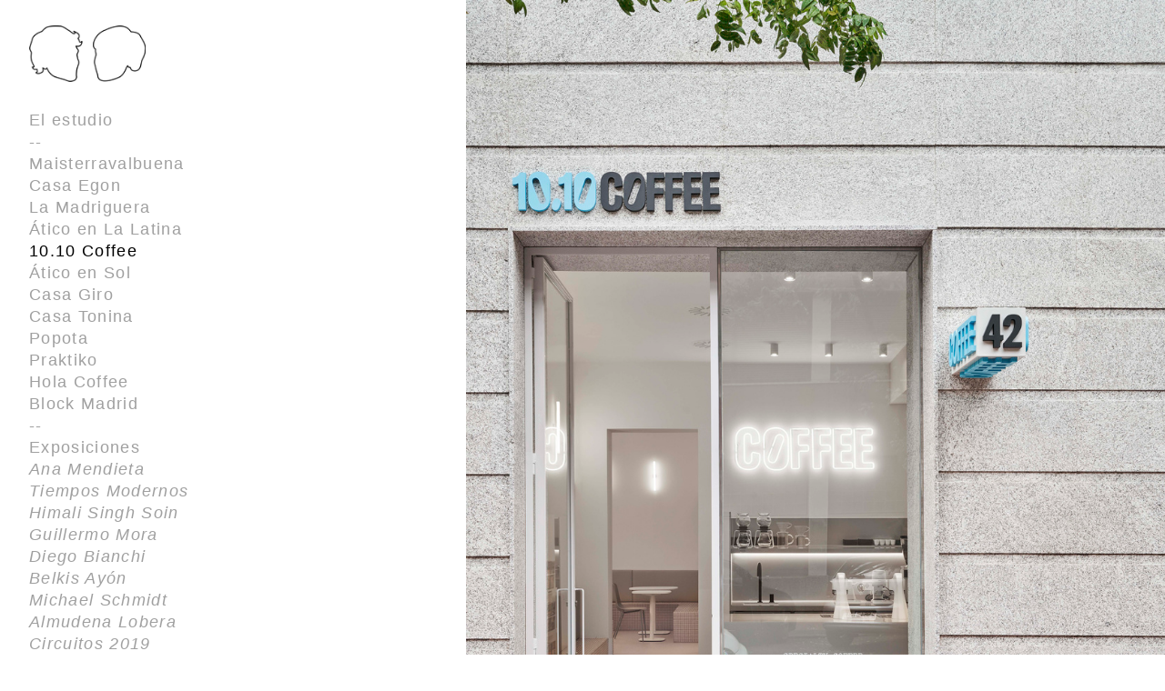

--- FILE ---
content_type: text/html; charset=UTF-8
request_url: https://carbajohermanos.es/2021_10-10-Coffee
body_size: 39473
content:
<!DOCTYPE html>
<!-- 

        Running on cargo.site

-->
<html lang="en" data-predefined-style="true" data-css-presets="true" data-css-preset data-typography-preset>
	<head>
<script>
				var __cargo_context__ = 'live';
				var __cargo_js_ver__ = 'c=3744406473';
				var __cargo_maint__ = false;
				
				
			</script>
					<meta http-equiv="X-UA-Compatible" content="IE=edge,chrome=1">
		<meta http-equiv="Content-Type" content="text/html; charset=utf-8">
		<meta name="viewport" content="initial-scale=1.0, maximum-scale=1.0, user-scalable=no">
		
			<meta name="robots" content="index,follow">
		<title>2021_10.10 Coffee — carbajohermanos</title>
		<meta name="description" content="Cafetería de especialidad   -- Hostelería, renovación Promotor: 10.10 Coffee Ubicación: Madrid Superficie: 56m2 Año:...">
				<meta name="twitter:card" content="summary_large_image">
		<meta name="twitter:title" content="2021_10.10 Coffee — carbajohermanos">
		<meta name="twitter:description" content="Cafetería de especialidad   -- Hostelería, renovación Promotor: 10.10 Coffee Ubicación: Madrid Superficie: 56m2 Año:...">
		<meta name="twitter:image" content="https://freight.cargo.site/w/1200/i/72a424483ca6c720b9b8e6d1a9edc74d57a2be3c2f2f53fc91fe834630d0e9c6/01_atico-sol-carbajohermanos.jpg">
		<meta property="og:locale" content="en_US">
		<meta property="og:title" content="2021_10.10 Coffee — carbajohermanos">
		<meta property="og:description" content="Cafetería de especialidad   -- Hostelería, renovación Promotor: 10.10 Coffee Ubicación: Madrid Superficie: 56m2 Año:...">
		<meta property="og:url" content="https://carbajohermanos.es/2021_10-10-Coffee">
		<meta property="og:image" content="https://freight.cargo.site/w/1200/i/72a424483ca6c720b9b8e6d1a9edc74d57a2be3c2f2f53fc91fe834630d0e9c6/01_atico-sol-carbajohermanos.jpg">
		<meta property="og:type" content="website">

		<link rel="preconnect" href="https://static.cargo.site" crossorigin>
		<link rel="preconnect" href="https://freight.cargo.site" crossorigin>

		<link rel="preconnect" href="https://fonts.gstatic.com" crossorigin>
		
		<!--<link rel="preload" href="https://static.cargo.site/assets/social/IconFont-Regular-0.9.3.woff2" as="font" type="font/woff" crossorigin>-->

		

		<link href="https://freight.cargo.site/t/original/i/e93dbfa3a0871777b93dfb706cb2d0bc4d8c18b232974c693a28fda8994bfcd9/favicon.ico" rel="shortcut icon">
		<link href="https://carbajohermanos.es/rss" rel="alternate" type="application/rss+xml" title="carbajohermanos feed">

		<link href="//fonts.googleapis.com/css?family=Roboto:400,400italic,700,700italic&c=3744406473&" id="" rel="stylesheet" type="text/css" />
<link href="https://carbajohermanos.es/stylesheet?c=3744406473&1649203966" id="member_stylesheet" rel="stylesheet" type="text/css" />
<style id="">@font-face{font-family:Icons;src:url(https://static.cargo.site/assets/social/IconFont-Regular-0.9.3.woff2);unicode-range:U+E000-E15C,U+F0000,U+FE0E}@font-face{font-family:Icons;src:url(https://static.cargo.site/assets/social/IconFont-Regular-0.9.3.woff2);font-weight:240;unicode-range:U+E000-E15C,U+F0000,U+FE0E}@font-face{font-family:Icons;src:url(https://static.cargo.site/assets/social/IconFont-Regular-0.9.3.woff2);unicode-range:U+E000-E15C,U+F0000,U+FE0E;font-weight:400}@font-face{font-family:Icons;src:url(https://static.cargo.site/assets/social/IconFont-Regular-0.9.3.woff2);unicode-range:U+E000-E15C,U+F0000,U+FE0E;font-weight:600}@font-face{font-family:Icons;src:url(https://static.cargo.site/assets/social/IconFont-Regular-0.9.3.woff2);unicode-range:U+E000-E15C,U+F0000,U+FE0E;font-weight:800}@font-face{font-family:Icons;src:url(https://static.cargo.site/assets/social/IconFont-Regular-0.9.3.woff2);unicode-range:U+E000-E15C,U+F0000,U+FE0E;font-style:italic}@font-face{font-family:Icons;src:url(https://static.cargo.site/assets/social/IconFont-Regular-0.9.3.woff2);unicode-range:U+E000-E15C,U+F0000,U+FE0E;font-weight:200;font-style:italic}@font-face{font-family:Icons;src:url(https://static.cargo.site/assets/social/IconFont-Regular-0.9.3.woff2);unicode-range:U+E000-E15C,U+F0000,U+FE0E;font-weight:400;font-style:italic}@font-face{font-family:Icons;src:url(https://static.cargo.site/assets/social/IconFont-Regular-0.9.3.woff2);unicode-range:U+E000-E15C,U+F0000,U+FE0E;font-weight:600;font-style:italic}@font-face{font-family:Icons;src:url(https://static.cargo.site/assets/social/IconFont-Regular-0.9.3.woff2);unicode-range:U+E000-E15C,U+F0000,U+FE0E;font-weight:800;font-style:italic}body.iconfont-loading,body.iconfont-loading *{color:transparent!important}body{-moz-osx-font-smoothing:grayscale;-webkit-font-smoothing:antialiased;-webkit-text-size-adjust:none}body.no-scroll{overflow:hidden}/*!
 * Content
 */.page{word-wrap:break-word}:focus{outline:0}.pointer-events-none{pointer-events:none}.pointer-events-auto{pointer-events:auto}.pointer-events-none .page_content .audio-player,.pointer-events-none .page_content .shop_product,.pointer-events-none .page_content a,.pointer-events-none .page_content audio,.pointer-events-none .page_content button,.pointer-events-none .page_content details,.pointer-events-none .page_content iframe,.pointer-events-none .page_content img,.pointer-events-none .page_content input,.pointer-events-none .page_content video{pointer-events:auto}.pointer-events-none .page_content *>a,.pointer-events-none .page_content>a{position:relative}s *{text-transform:inherit}#toolset{position:fixed;bottom:10px;right:10px;z-index:8}.mobile #toolset,.template_site_inframe #toolset{display:none}#toolset a{display:block;height:24px;width:24px;margin:0;padding:0;text-decoration:none;background:rgba(0,0,0,.2)}#toolset a:hover{background:rgba(0,0,0,.8)}[data-adminview] #toolset a,[data-adminview] #toolset_admin a{background:rgba(0,0,0,.04);pointer-events:none;cursor:default}#toolset_admin a:active{background:rgba(0,0,0,.7)}#toolset_admin a svg>*{transform:scale(1.1) translate(0,-.5px);transform-origin:50% 50%}#toolset_admin a svg{pointer-events:none;width:100%!important;height:auto!important}#following-container{overflow:auto;-webkit-overflow-scrolling:touch}#following-container iframe{height:100%;width:100%;position:absolute;top:0;left:0;right:0;bottom:0}:root{--following-width:-400px;--following-animation-duration:450ms}@keyframes following-open{0%{transform:translateX(0)}100%{transform:translateX(var(--following-width))}}@keyframes following-open-inverse{0%{transform:translateX(0)}100%{transform:translateX(calc(-1 * var(--following-width)))}}@keyframes following-close{0%{transform:translateX(var(--following-width))}100%{transform:translateX(0)}}@keyframes following-close-inverse{0%{transform:translateX(calc(-1 * var(--following-width)))}100%{transform:translateX(0)}}body.animate-left{animation:following-open var(--following-animation-duration);animation-fill-mode:both;animation-timing-function:cubic-bezier(.24,1,.29,1)}#following-container.animate-left{animation:following-close-inverse var(--following-animation-duration);animation-fill-mode:both;animation-timing-function:cubic-bezier(.24,1,.29,1)}#following-container.animate-left #following-frame{animation:following-close var(--following-animation-duration);animation-fill-mode:both;animation-timing-function:cubic-bezier(.24,1,.29,1)}body.animate-right{animation:following-close var(--following-animation-duration);animation-fill-mode:both;animation-timing-function:cubic-bezier(.24,1,.29,1)}#following-container.animate-right{animation:following-open-inverse var(--following-animation-duration);animation-fill-mode:both;animation-timing-function:cubic-bezier(.24,1,.29,1)}#following-container.animate-right #following-frame{animation:following-open var(--following-animation-duration);animation-fill-mode:both;animation-timing-function:cubic-bezier(.24,1,.29,1)}.slick-slider{position:relative;display:block;-moz-box-sizing:border-box;box-sizing:border-box;-webkit-user-select:none;-moz-user-select:none;-ms-user-select:none;user-select:none;-webkit-touch-callout:none;-khtml-user-select:none;-ms-touch-action:pan-y;touch-action:pan-y;-webkit-tap-highlight-color:transparent}.slick-list{position:relative;display:block;overflow:hidden;margin:0;padding:0}.slick-list:focus{outline:0}.slick-list.dragging{cursor:pointer;cursor:hand}.slick-slider .slick-list,.slick-slider .slick-track{transform:translate3d(0,0,0);will-change:transform}.slick-track{position:relative;top:0;left:0;display:block}.slick-track:after,.slick-track:before{display:table;content:'';width:1px;height:1px;margin-top:-1px;margin-left:-1px}.slick-track:after{clear:both}.slick-loading .slick-track{visibility:hidden}.slick-slide{display:none;float:left;height:100%;min-height:1px}[dir=rtl] .slick-slide{float:right}.content .slick-slide img{display:inline-block}.content .slick-slide img:not(.image-zoom){cursor:pointer}.content .scrub .slick-list,.content .scrub .slick-slide img:not(.image-zoom){cursor:ew-resize}body.slideshow-scrub-dragging *{cursor:ew-resize!important}.content .slick-slide img:not([src]),.content .slick-slide img[src='']{width:100%;height:auto}.slick-slide.slick-loading img{display:none}.slick-slide.dragging img{pointer-events:none}.slick-initialized .slick-slide{display:block}.slick-loading .slick-slide{visibility:hidden}.slick-vertical .slick-slide{display:block;height:auto;border:1px solid transparent}.slick-arrow.slick-hidden{display:none}.slick-arrow{position:absolute;z-index:9;width:0;top:0;height:100%;cursor:pointer;will-change:opacity;-webkit-transition:opacity 333ms cubic-bezier(.4,0,.22,1);transition:opacity 333ms cubic-bezier(.4,0,.22,1)}.slick-arrow.hidden{opacity:0}.slick-arrow svg{position:absolute;width:36px;height:36px;top:0;left:0;right:0;bottom:0;margin:auto;transform:translate(.25px,.25px)}.slick-arrow svg.right-arrow{transform:translate(.25px,.25px) scaleX(-1)}.slick-arrow svg:active{opacity:.75}.slick-arrow svg .arrow-shape{fill:none!important;stroke:#fff;stroke-linecap:square}.slick-arrow svg .arrow-outline{fill:none!important;stroke-width:2.5px;stroke:rgba(0,0,0,.6);stroke-linecap:square}.slick-arrow.slick-next{right:0;text-align:right}.slick-next svg,.wallpaper-navigation .slick-next svg{margin-right:10px}.mobile .slick-next svg{margin-right:10px}.slick-arrow.slick-prev{text-align:left}.slick-prev svg,.wallpaper-navigation .slick-prev svg{margin-left:10px}.mobile .slick-prev svg{margin-left:10px}.loading_animation{display:none;vertical-align:middle;z-index:15;line-height:0;pointer-events:none;border-radius:100%}.loading_animation.hidden{display:none}.loading_animation.pulsing{opacity:0;display:inline-block;animation-delay:.1s;-webkit-animation-delay:.1s;-moz-animation-delay:.1s;animation-duration:12s;animation-iteration-count:infinite;animation:fade-pulse-in .5s ease-in-out;-moz-animation:fade-pulse-in .5s ease-in-out;-webkit-animation:fade-pulse-in .5s ease-in-out;-webkit-animation-fill-mode:forwards;-moz-animation-fill-mode:forwards;animation-fill-mode:forwards}.loading_animation.pulsing.no-delay{animation-delay:0s;-webkit-animation-delay:0s;-moz-animation-delay:0s}.loading_animation div{border-radius:100%}.loading_animation div svg{max-width:100%;height:auto}.loading_animation div,.loading_animation div svg{width:20px;height:20px}.loading_animation.full-width svg{width:100%;height:auto}.loading_animation.full-width.big svg{width:100px;height:100px}.loading_animation div svg>*{fill:#ccc}.loading_animation div{-webkit-animation:spin-loading 12s ease-out;-webkit-animation-iteration-count:infinite;-moz-animation:spin-loading 12s ease-out;-moz-animation-iteration-count:infinite;animation:spin-loading 12s ease-out;animation-iteration-count:infinite}.loading_animation.hidden{display:none}[data-backdrop] .loading_animation{position:absolute;top:15px;left:15px;z-index:99}.loading_animation.position-absolute.middle{top:calc(50% - 10px);left:calc(50% - 10px)}.loading_animation.position-absolute.topleft{top:0;left:0}.loading_animation.position-absolute.middleright{top:calc(50% - 10px);right:1rem}.loading_animation.position-absolute.middleleft{top:calc(50% - 10px);left:1rem}.loading_animation.gray div svg>*{fill:#999}.loading_animation.gray-dark div svg>*{fill:#666}.loading_animation.gray-darker div svg>*{fill:#555}.loading_animation.gray-light div svg>*{fill:#ccc}.loading_animation.white div svg>*{fill:rgba(255,255,255,.85)}.loading_animation.blue div svg>*{fill:#698fff}.loading_animation.inline{display:inline-block;margin-bottom:.5ex}.loading_animation.inline.left{margin-right:.5ex}@-webkit-keyframes fade-pulse-in{0%{opacity:0}50%{opacity:.5}100%{opacity:1}}@-moz-keyframes fade-pulse-in{0%{opacity:0}50%{opacity:.5}100%{opacity:1}}@keyframes fade-pulse-in{0%{opacity:0}50%{opacity:.5}100%{opacity:1}}@-webkit-keyframes pulsate{0%{opacity:1}50%{opacity:0}100%{opacity:1}}@-moz-keyframes pulsate{0%{opacity:1}50%{opacity:0}100%{opacity:1}}@keyframes pulsate{0%{opacity:1}50%{opacity:0}100%{opacity:1}}@-webkit-keyframes spin-loading{0%{transform:rotate(0)}9%{transform:rotate(1050deg)}18%{transform:rotate(-1090deg)}20%{transform:rotate(-1080deg)}23%{transform:rotate(-1080deg)}28%{transform:rotate(-1095deg)}29%{transform:rotate(-1065deg)}34%{transform:rotate(-1080deg)}35%{transform:rotate(-1050deg)}40%{transform:rotate(-1065deg)}41%{transform:rotate(-1035deg)}44%{transform:rotate(-1035deg)}47%{transform:rotate(-2160deg)}50%{transform:rotate(-2160deg)}56%{transform:rotate(45deg)}60%{transform:rotate(45deg)}80%{transform:rotate(6120deg)}100%{transform:rotate(0)}}@keyframes spin-loading{0%{transform:rotate(0)}9%{transform:rotate(1050deg)}18%{transform:rotate(-1090deg)}20%{transform:rotate(-1080deg)}23%{transform:rotate(-1080deg)}28%{transform:rotate(-1095deg)}29%{transform:rotate(-1065deg)}34%{transform:rotate(-1080deg)}35%{transform:rotate(-1050deg)}40%{transform:rotate(-1065deg)}41%{transform:rotate(-1035deg)}44%{transform:rotate(-1035deg)}47%{transform:rotate(-2160deg)}50%{transform:rotate(-2160deg)}56%{transform:rotate(45deg)}60%{transform:rotate(45deg)}80%{transform:rotate(6120deg)}100%{transform:rotate(0)}}[grid-row]{align-items:flex-start;box-sizing:border-box;display:-webkit-box;display:-webkit-flex;display:-ms-flexbox;display:flex;-webkit-flex-wrap:wrap;-ms-flex-wrap:wrap;flex-wrap:wrap}[grid-col]{box-sizing:border-box}[grid-row] [grid-col].empty:after{content:"\0000A0";cursor:text}body.mobile[data-adminview=content-editproject] [grid-row] [grid-col].empty:after{display:none}[grid-col=auto]{-webkit-box-flex:1;-webkit-flex:1;-ms-flex:1;flex:1}[grid-col=x12]{width:100%}[grid-col=x11]{width:50%}[grid-col=x10]{width:33.33%}[grid-col=x9]{width:25%}[grid-col=x8]{width:20%}[grid-col=x7]{width:16.666666667%}[grid-col=x6]{width:14.285714286%}[grid-col=x5]{width:12.5%}[grid-col=x4]{width:11.111111111%}[grid-col=x3]{width:10%}[grid-col=x2]{width:9.090909091%}[grid-col=x1]{width:8.333333333%}[grid-col="1"]{width:8.33333%}[grid-col="2"]{width:16.66667%}[grid-col="3"]{width:25%}[grid-col="4"]{width:33.33333%}[grid-col="5"]{width:41.66667%}[grid-col="6"]{width:50%}[grid-col="7"]{width:58.33333%}[grid-col="8"]{width:66.66667%}[grid-col="9"]{width:75%}[grid-col="10"]{width:83.33333%}[grid-col="11"]{width:91.66667%}[grid-col="12"]{width:100%}body.mobile [grid-responsive] [grid-col]{width:100%;-webkit-box-flex:none;-webkit-flex:none;-ms-flex:none;flex:none}[data-ce-host=true][contenteditable=true] [grid-pad]{pointer-events:none}[data-ce-host=true][contenteditable=true] [grid-pad]>*{pointer-events:auto}[grid-pad="0"]{padding:0}[grid-pad="0.25"]{padding:.125rem}[grid-pad="0.5"]{padding:.25rem}[grid-pad="0.75"]{padding:.375rem}[grid-pad="1"]{padding:.5rem}[grid-pad="1.25"]{padding:.625rem}[grid-pad="1.5"]{padding:.75rem}[grid-pad="1.75"]{padding:.875rem}[grid-pad="2"]{padding:1rem}[grid-pad="2.5"]{padding:1.25rem}[grid-pad="3"]{padding:1.5rem}[grid-pad="3.5"]{padding:1.75rem}[grid-pad="4"]{padding:2rem}[grid-pad="5"]{padding:2.5rem}[grid-pad="6"]{padding:3rem}[grid-pad="7"]{padding:3.5rem}[grid-pad="8"]{padding:4rem}[grid-pad="9"]{padding:4.5rem}[grid-pad="10"]{padding:5rem}[grid-gutter="0"]{margin:0}[grid-gutter="0.5"]{margin:-.25rem}[grid-gutter="1"]{margin:-.5rem}[grid-gutter="1.5"]{margin:-.75rem}[grid-gutter="2"]{margin:-1rem}[grid-gutter="2.5"]{margin:-1.25rem}[grid-gutter="3"]{margin:-1.5rem}[grid-gutter="3.5"]{margin:-1.75rem}[grid-gutter="4"]{margin:-2rem}[grid-gutter="5"]{margin:-2.5rem}[grid-gutter="6"]{margin:-3rem}[grid-gutter="7"]{margin:-3.5rem}[grid-gutter="8"]{margin:-4rem}[grid-gutter="10"]{margin:-5rem}[grid-gutter="12"]{margin:-6rem}[grid-gutter="14"]{margin:-7rem}[grid-gutter="16"]{margin:-8rem}[grid-gutter="18"]{margin:-9rem}[grid-gutter="20"]{margin:-10rem}small{max-width:100%;text-decoration:inherit}img:not([src]),img[src='']{outline:1px solid rgba(177,177,177,.4);outline-offset:-1px;content:url([data-uri])}img.image-zoom{cursor:-webkit-zoom-in;cursor:-moz-zoom-in;cursor:zoom-in}#imprimatur{color:#333;font-size:10px;font-family:-apple-system,BlinkMacSystemFont,"Segoe UI",Roboto,Oxygen,Ubuntu,Cantarell,"Open Sans","Helvetica Neue",sans-serif,"Sans Serif",Icons;/*!System*/position:fixed;opacity:.3;right:-28px;bottom:160px;transform:rotate(270deg);-ms-transform:rotate(270deg);-webkit-transform:rotate(270deg);z-index:8;text-transform:uppercase;color:#999;opacity:.5;padding-bottom:2px;text-decoration:none}.mobile #imprimatur{display:none}bodycopy cargo-link a{font-family:-apple-system,BlinkMacSystemFont,"Segoe UI",Roboto,Oxygen,Ubuntu,Cantarell,"Open Sans","Helvetica Neue",sans-serif,"Sans Serif",Icons;/*!System*/font-size:12px;font-style:normal;font-weight:400;transform:rotate(270deg);text-decoration:none;position:fixed!important;right:-27px;bottom:100px;text-decoration:none;letter-spacing:normal;background:0 0;border:0;border-bottom:0;outline:0}/*! PhotoSwipe Default UI CSS by Dmitry Semenov | photoswipe.com | MIT license */.pswp--has_mouse .pswp__button--arrow--left,.pswp--has_mouse .pswp__button--arrow--right,.pswp__ui{visibility:visible}.pswp--minimal--dark .pswp__top-bar,.pswp__button{background:0 0}.pswp,.pswp__bg,.pswp__container,.pswp__img--placeholder,.pswp__zoom-wrap,.quick-view-navigation{-webkit-backface-visibility:hidden}.pswp__button{cursor:pointer;opacity:1;-webkit-appearance:none;transition:opacity .2s;-webkit-box-shadow:none;box-shadow:none}.pswp__button-close>svg{top:10px;right:10px;margin-left:auto}.pswp--touch .quick-view-navigation{display:none}.pswp__ui{-webkit-font-smoothing:auto;opacity:1;z-index:1550}.quick-view-navigation{will-change:opacity;-webkit-transition:opacity 333ms cubic-bezier(.4,0,.22,1);transition:opacity 333ms cubic-bezier(.4,0,.22,1)}.quick-view-navigation .pswp__group .pswp__button{pointer-events:auto}.pswp__button>svg{position:absolute;width:36px;height:36px}.quick-view-navigation .pswp__group:active svg{opacity:.75}.pswp__button svg .shape-shape{fill:#fff}.pswp__button svg .shape-outline{fill:#000}.pswp__button-prev>svg{top:0;bottom:0;left:10px;margin:auto}.pswp__button-next>svg{top:0;bottom:0;right:10px;margin:auto}.quick-view-navigation .pswp__group .pswp__button-prev{position:absolute;left:0;top:0;width:0;height:100%}.quick-view-navigation .pswp__group .pswp__button-next{position:absolute;right:0;top:0;width:0;height:100%}.quick-view-navigation .close-button,.quick-view-navigation .left-arrow,.quick-view-navigation .right-arrow{transform:translate(.25px,.25px)}.quick-view-navigation .right-arrow{transform:translate(.25px,.25px) scaleX(-1)}.pswp__button svg .shape-outline{fill:transparent!important;stroke:#000;stroke-width:2.5px;stroke-linecap:square}.pswp__button svg .shape-shape{fill:transparent!important;stroke:#fff;stroke-width:1.5px;stroke-linecap:square}.pswp__bg,.pswp__scroll-wrap,.pswp__zoom-wrap{width:100%;position:absolute}.quick-view-navigation .pswp__group .pswp__button-close{margin:0}.pswp__container,.pswp__item,.pswp__zoom-wrap{right:0;bottom:0;top:0;position:absolute;left:0}.pswp__ui--hidden .pswp__button{opacity:.001}.pswp__ui--hidden .pswp__button,.pswp__ui--hidden .pswp__button *{pointer-events:none}.pswp .pswp__ui.pswp__ui--displaynone{display:none}.pswp__element--disabled{display:none!important}/*! PhotoSwipe main CSS by Dmitry Semenov | photoswipe.com | MIT license */.pswp{position:fixed;display:none;height:100%;width:100%;top:0;left:0;right:0;bottom:0;margin:auto;-ms-touch-action:none;touch-action:none;z-index:9999999;-webkit-text-size-adjust:100%;line-height:initial;letter-spacing:initial;outline:0}.pswp img{max-width:none}.pswp--zoom-disabled .pswp__img{cursor:default!important}.pswp--animate_opacity{opacity:.001;will-change:opacity;-webkit-transition:opacity 333ms cubic-bezier(.4,0,.22,1);transition:opacity 333ms cubic-bezier(.4,0,.22,1)}.pswp--open{display:block}.pswp--zoom-allowed .pswp__img{cursor:-webkit-zoom-in;cursor:-moz-zoom-in;cursor:zoom-in}.pswp--zoomed-in .pswp__img{cursor:-webkit-grab;cursor:-moz-grab;cursor:grab}.pswp--dragging .pswp__img{cursor:-webkit-grabbing;cursor:-moz-grabbing;cursor:grabbing}.pswp__bg{left:0;top:0;height:100%;opacity:0;transform:translateZ(0);will-change:opacity}.pswp__scroll-wrap{left:0;top:0;height:100%}.pswp__container,.pswp__zoom-wrap{-ms-touch-action:none;touch-action:none}.pswp__container,.pswp__img{-webkit-user-select:none;-moz-user-select:none;-ms-user-select:none;user-select:none;-webkit-tap-highlight-color:transparent;-webkit-touch-callout:none}.pswp__zoom-wrap{-webkit-transform-origin:left top;-ms-transform-origin:left top;transform-origin:left top;-webkit-transition:-webkit-transform 222ms cubic-bezier(.4,0,.22,1);transition:transform 222ms cubic-bezier(.4,0,.22,1)}.pswp__bg{-webkit-transition:opacity 222ms cubic-bezier(.4,0,.22,1);transition:opacity 222ms cubic-bezier(.4,0,.22,1)}.pswp--animated-in .pswp__bg,.pswp--animated-in .pswp__zoom-wrap{-webkit-transition:none;transition:none}.pswp--hide-overflow .pswp__scroll-wrap,.pswp--hide-overflow.pswp{overflow:hidden}.pswp__img{position:absolute;width:auto;height:auto;top:0;left:0}.pswp__img--placeholder--blank{background:#222}.pswp--ie .pswp__img{width:100%!important;height:auto!important;left:0;top:0}.pswp__ui--idle{opacity:0}.pswp__error-msg{position:absolute;left:0;top:50%;width:100%;text-align:center;font-size:14px;line-height:16px;margin-top:-8px;color:#ccc}.pswp__error-msg a{color:#ccc;text-decoration:underline}.pswp__error-msg{font-family:-apple-system,BlinkMacSystemFont,"Segoe UI",Roboto,Oxygen,Ubuntu,Cantarell,"Open Sans","Helvetica Neue",sans-serif}.quick-view.mouse-down .iframe-item{pointer-events:none!important}.quick-view-caption-positioner{pointer-events:none;width:100%;height:100%}.quick-view-caption-wrapper{margin:auto;position:absolute;bottom:0;left:0;right:0}.quick-view-horizontal-align-left .quick-view-caption-wrapper{margin-left:0}.quick-view-horizontal-align-right .quick-view-caption-wrapper{margin-right:0}[data-quick-view-caption]{transition:.1s opacity ease-in-out;position:absolute;bottom:0;left:0;right:0}.quick-view-horizontal-align-left [data-quick-view-caption]{text-align:left}.quick-view-horizontal-align-right [data-quick-view-caption]{text-align:right}.quick-view-caption{transition:.1s opacity ease-in-out}.quick-view-caption>*{display:inline-block}.quick-view-caption *{pointer-events:auto}.quick-view-caption.hidden{opacity:0}.shop_product .dropdown_wrapper{flex:0 0 100%;position:relative}.shop_product select{appearance:none;-moz-appearance:none;-webkit-appearance:none;outline:0;-webkit-font-smoothing:antialiased;-moz-osx-font-smoothing:grayscale;cursor:pointer;border-radius:0;white-space:nowrap;overflow:hidden!important;text-overflow:ellipsis}.shop_product select.dropdown::-ms-expand{display:none}.shop_product a{cursor:pointer;border-bottom:none;text-decoration:none}.shop_product a.out-of-stock{pointer-events:none}body.audio-player-dragging *{cursor:ew-resize!important}.audio-player{display:inline-flex;flex:1 0 calc(100% - 2px);width:calc(100% - 2px)}.audio-player .button{height:100%;flex:0 0 3.3rem;display:flex}.audio-player .separator{left:3.3rem;height:100%}.audio-player .buffer{width:0%;height:100%;transition:left .3s linear,width .3s linear}.audio-player.seeking .buffer{transition:left 0s,width 0s}.audio-player.seeking{user-select:none;-webkit-user-select:none;cursor:ew-resize}.audio-player.seeking *{user-select:none;-webkit-user-select:none;cursor:ew-resize}.audio-player .bar{overflow:hidden;display:flex;justify-content:space-between;align-content:center;flex-grow:1}.audio-player .progress{width:0%;height:100%;transition:width .3s linear}.audio-player.seeking .progress{transition:width 0s}.audio-player .pause,.audio-player .play{cursor:pointer;height:100%}.audio-player .note-icon{margin:auto 0;order:2;flex:0 1 auto}.audio-player .title{white-space:nowrap;overflow:hidden;text-overflow:ellipsis;pointer-events:none;user-select:none;padding:.5rem 0 .5rem 1rem;margin:auto auto auto 0;flex:0 3 auto;min-width:0;width:100%}.audio-player .total-time{flex:0 1 auto;margin:auto 0}.audio-player .current-time,.audio-player .play-text{flex:0 1 auto;margin:auto 0}.audio-player .stream-anim{user-select:none;margin:auto auto auto 0}.audio-player .stream-anim span{display:inline-block}.audio-player .buffer,.audio-player .current-time,.audio-player .note-svg,.audio-player .play-text,.audio-player .separator,.audio-player .total-time{user-select:none;pointer-events:none}.audio-player .buffer,.audio-player .play-text,.audio-player .progress{position:absolute}.audio-player,.audio-player .bar,.audio-player .button,.audio-player .current-time,.audio-player .note-icon,.audio-player .pause,.audio-player .play,.audio-player .total-time{position:relative}body.mobile .audio-player,body.mobile .audio-player *{-webkit-touch-callout:none}#standalone-admin-frame{border:0;width:400px;position:absolute;right:0;top:0;height:100vh;z-index:99}body[standalone-admin=true] #standalone-admin-frame{transform:translate(0,0)}body[standalone-admin=true] .main_container{width:calc(100% - 400px)}body[standalone-admin=false] #standalone-admin-frame{transform:translate(100%,0)}body[standalone-admin=false] .main_container{width:100%}.toggle_standaloneAdmin{position:fixed;top:0;right:400px;height:40px;width:40px;z-index:999;cursor:pointer;background-color:rgba(0,0,0,.4)}.toggle_standaloneAdmin:active{opacity:.7}body[standalone-admin=false] .toggle_standaloneAdmin{right:0}.toggle_standaloneAdmin *{color:#fff;fill:#fff}.toggle_standaloneAdmin svg{padding:6px;width:100%;height:100%;opacity:.85}body[standalone-admin=false] .toggle_standaloneAdmin #close,body[standalone-admin=true] .toggle_standaloneAdmin #backdropsettings{display:none}.toggle_standaloneAdmin>div{width:100%;height:100%}#admin_toggle_button{position:fixed;top:50%;transform:translate(0,-50%);right:400px;height:36px;width:12px;z-index:999;cursor:pointer;background-color:rgba(0,0,0,.09);padding-left:2px;margin-right:5px}#admin_toggle_button .bar{content:'';background:rgba(0,0,0,.09);position:fixed;width:5px;bottom:0;top:0;z-index:10}#admin_toggle_button:active{background:rgba(0,0,0,.065)}#admin_toggle_button *{color:#fff;fill:#fff}#admin_toggle_button svg{padding:0;width:16px;height:36px;margin-left:1px;opacity:1}#admin_toggle_button svg *{fill:#fff;opacity:1}#admin_toggle_button[data-state=closed] .toggle_admin_close{display:none}#admin_toggle_button[data-state=closed],#admin_toggle_button[data-state=closed] .toggle_admin_open{width:20px;cursor:pointer;margin:0}#admin_toggle_button[data-state=closed] svg{margin-left:2px}#admin_toggle_button[data-state=open] .toggle_admin_open{display:none}select,select *{text-rendering:auto!important}b b{font-weight:inherit}*{-webkit-box-sizing:border-box;-moz-box-sizing:border-box;box-sizing:border-box}customhtml>*{position:relative;z-index:10}body,html{min-height:100vh;margin:0;padding:0}html{touch-action:manipulation;position:relative;background-color:#fff}.main_container{min-height:100vh;width:100%;overflow:hidden}.container{display:-webkit-box;display:-webkit-flex;display:-moz-box;display:-ms-flexbox;display:flex;-webkit-flex-wrap:wrap;-moz-flex-wrap:wrap;-ms-flex-wrap:wrap;flex-wrap:wrap;max-width:100%;width:100%;overflow:visible}.container{align-items:flex-start;-webkit-align-items:flex-start}.page{z-index:2}.page ul li>text-limit{display:block}.content,.content_container,.pinned{-webkit-flex:1 0 auto;-moz-flex:1 0 auto;-ms-flex:1 0 auto;flex:1 0 auto;max-width:100%}.content_container{width:100%}.content_container.full_height{min-height:100vh}.page_background{position:absolute;top:0;left:0;width:100%;height:100%}.page_container{position:relative;overflow:visible;width:100%}.backdrop{position:absolute;top:0;z-index:1;width:100%;height:100%;max-height:100vh}.backdrop>div{position:absolute;top:0;left:0;width:100%;height:100%;-webkit-backface-visibility:hidden;backface-visibility:hidden;transform:translate3d(0,0,0);contain:strict}[data-backdrop].backdrop>div[data-overflowing]{max-height:100vh;position:absolute;top:0;left:0}body.mobile [split-responsive]{display:flex;flex-direction:column}body.mobile [split-responsive] .container{width:100%;order:2}body.mobile [split-responsive] .backdrop{position:relative;height:50vh;width:100%;order:1}body.mobile [split-responsive] [data-auxiliary].backdrop{position:absolute;height:50vh;width:100%;order:1}.page{position:relative;z-index:2}img[data-align=left]{float:left}img[data-align=right]{float:right}[data-rotation]{transform-origin:center center}.content .page_content:not([contenteditable=true]) [data-draggable]{pointer-events:auto!important;backface-visibility:hidden}.preserve-3d{-moz-transform-style:preserve-3d;transform-style:preserve-3d}.content .page_content:not([contenteditable=true]) [data-draggable] iframe{pointer-events:none!important}.dragging-active iframe{pointer-events:none!important}.content .page_content:not([contenteditable=true]) [data-draggable]:active{opacity:1}.content .scroll-transition-fade{transition:transform 1s ease-in-out,opacity .8s ease-in-out}.content .scroll-transition-fade.below-viewport{opacity:0;transform:translateY(40px)}.mobile.full_width .page_container:not([split-layout]) .container_width{width:100%}[data-view=pinned_bottom] .bottom_pin_invisibility{visibility:hidden}.pinned{position:relative;width:100%}.pinned .page_container.accommodate:not(.fixed):not(.overlay){z-index:2}.pinned .page_container.overlay{position:absolute;z-index:4}.pinned .page_container.overlay.fixed{position:fixed}.pinned .page_container.overlay.fixed .page{max-height:100vh;-webkit-overflow-scrolling:touch}.pinned .page_container.overlay.fixed .page.allow-scroll{overflow-y:auto;overflow-x:hidden}.pinned .page_container.overlay.fixed .page.allow-scroll{align-items:flex-start;-webkit-align-items:flex-start}.pinned .page_container .page.allow-scroll::-webkit-scrollbar{width:0;background:0 0;display:none}.pinned.pinned_top .page_container.overlay{left:0;top:0}.pinned.pinned_bottom .page_container.overlay{left:0;bottom:0}div[data-container=set]:empty{margin-top:1px}.thumbnails{position:relative;z-index:1}[thumbnails=grid]{align-items:baseline}[thumbnails=justify] .thumbnail{box-sizing:content-box}[thumbnails][data-padding-zero] .thumbnail{margin-bottom:-1px}[thumbnails=montessori] .thumbnail{pointer-events:auto;position:absolute}[thumbnails] .thumbnail>a{display:block;text-decoration:none}[thumbnails=montessori]{height:0}[thumbnails][data-resizing],[thumbnails][data-resizing] *{cursor:nwse-resize}[thumbnails] .thumbnail .resize-handle{cursor:nwse-resize;width:26px;height:26px;padding:5px;position:absolute;opacity:.75;right:-1px;bottom:-1px;z-index:100}[thumbnails][data-resizing] .resize-handle{display:none}[thumbnails] .thumbnail .resize-handle svg{position:absolute;top:0;left:0}[thumbnails] .thumbnail .resize-handle:hover{opacity:1}[data-can-move].thumbnail .resize-handle svg .resize_path_outline{fill:#fff}[data-can-move].thumbnail .resize-handle svg .resize_path{fill:#000}[thumbnails=montessori] .thumbnail_sizer{height:0;width:100%;position:relative;padding-bottom:100%;pointer-events:none}[thumbnails] .thumbnail img{display:block;min-height:3px;margin-bottom:0}[thumbnails] .thumbnail img:not([src]),img[src=""]{margin:0!important;width:100%;min-height:3px;height:100%!important;position:absolute}[aspect-ratio="1x1"].thumb_image{height:0;padding-bottom:100%;overflow:hidden}[aspect-ratio="4x3"].thumb_image{height:0;padding-bottom:75%;overflow:hidden}[aspect-ratio="16x9"].thumb_image{height:0;padding-bottom:56.25%;overflow:hidden}[thumbnails] .thumb_image{width:100%;position:relative}[thumbnails][thumbnail-vertical-align=top]{align-items:flex-start}[thumbnails][thumbnail-vertical-align=middle]{align-items:center}[thumbnails][thumbnail-vertical-align=bottom]{align-items:baseline}[thumbnails][thumbnail-horizontal-align=left]{justify-content:flex-start}[thumbnails][thumbnail-horizontal-align=middle]{justify-content:center}[thumbnails][thumbnail-horizontal-align=right]{justify-content:flex-end}.thumb_image.default_image>svg{position:absolute;top:0;left:0;bottom:0;right:0;width:100%;height:100%}.thumb_image.default_image{outline:1px solid #ccc;outline-offset:-1px;position:relative}.mobile.full_width [data-view=Thumbnail] .thumbnails_width{width:100%}.content [data-draggable] a:active,.content [data-draggable] img:active{opacity:initial}.content .draggable-dragging{opacity:initial}[data-draggable].draggable_visible{visibility:visible}[data-draggable].draggable_hidden{visibility:hidden}.gallery_card [data-draggable],.marquee [data-draggable]{visibility:inherit}[data-draggable]{visibility:visible;background-color:rgba(0,0,0,.003)}#site_menu_panel_container .image-gallery:not(.initialized){height:0;padding-bottom:100%;min-height:initial}.image-gallery:not(.initialized){min-height:100vh;visibility:hidden;width:100%}.image-gallery .gallery_card img{display:block;width:100%;height:auto}.image-gallery .gallery_card{transform-origin:center}.image-gallery .gallery_card.dragging{opacity:.1;transform:initial!important}.image-gallery:not([image-gallery=slideshow]) .gallery_card iframe:only-child,.image-gallery:not([image-gallery=slideshow]) .gallery_card video:only-child{width:100%;height:100%;top:0;left:0;position:absolute}.image-gallery[image-gallery=slideshow] .gallery_card video[muted][autoplay]:not([controls]),.image-gallery[image-gallery=slideshow] .gallery_card video[muted][data-autoplay]:not([controls]){pointer-events:none}.image-gallery [image-gallery-pad="0"] video:only-child{object-fit:cover;height:calc(100% + 1px)}div.image-gallery>a,div.image-gallery>iframe,div.image-gallery>img,div.image-gallery>video{display:none}[image-gallery-row]{align-items:flex-start;box-sizing:border-box;display:-webkit-box;display:-webkit-flex;display:-ms-flexbox;display:flex;-webkit-flex-wrap:wrap;-ms-flex-wrap:wrap;flex-wrap:wrap}.image-gallery .gallery_card_image{width:100%;position:relative}[data-predefined-style=true] .image-gallery a.gallery_card{display:block;border:none}[image-gallery-col]{box-sizing:border-box}[image-gallery-col=x12]{width:100%}[image-gallery-col=x11]{width:50%}[image-gallery-col=x10]{width:33.33%}[image-gallery-col=x9]{width:25%}[image-gallery-col=x8]{width:20%}[image-gallery-col=x7]{width:16.666666667%}[image-gallery-col=x6]{width:14.285714286%}[image-gallery-col=x5]{width:12.5%}[image-gallery-col=x4]{width:11.111111111%}[image-gallery-col=x3]{width:10%}[image-gallery-col=x2]{width:9.090909091%}[image-gallery-col=x1]{width:8.333333333%}.content .page_content [image-gallery-pad].image-gallery{pointer-events:none}.content .page_content [image-gallery-pad].image-gallery .gallery_card_image>*,.content .page_content [image-gallery-pad].image-gallery .gallery_image_caption{pointer-events:auto}.content .page_content [image-gallery-pad="0"]{padding:0}.content .page_content [image-gallery-pad="0.25"]{padding:.125rem}.content .page_content [image-gallery-pad="0.5"]{padding:.25rem}.content .page_content [image-gallery-pad="0.75"]{padding:.375rem}.content .page_content [image-gallery-pad="1"]{padding:.5rem}.content .page_content [image-gallery-pad="1.25"]{padding:.625rem}.content .page_content [image-gallery-pad="1.5"]{padding:.75rem}.content .page_content [image-gallery-pad="1.75"]{padding:.875rem}.content .page_content [image-gallery-pad="2"]{padding:1rem}.content .page_content [image-gallery-pad="2.5"]{padding:1.25rem}.content .page_content [image-gallery-pad="3"]{padding:1.5rem}.content .page_content [image-gallery-pad="3.5"]{padding:1.75rem}.content .page_content [image-gallery-pad="4"]{padding:2rem}.content .page_content [image-gallery-pad="5"]{padding:2.5rem}.content .page_content [image-gallery-pad="6"]{padding:3rem}.content .page_content [image-gallery-pad="7"]{padding:3.5rem}.content .page_content [image-gallery-pad="8"]{padding:4rem}.content .page_content [image-gallery-pad="9"]{padding:4.5rem}.content .page_content [image-gallery-pad="10"]{padding:5rem}.content .page_content [image-gallery-gutter="0"]{margin:0}.content .page_content [image-gallery-gutter="0.5"]{margin:-.25rem}.content .page_content [image-gallery-gutter="1"]{margin:-.5rem}.content .page_content [image-gallery-gutter="1.5"]{margin:-.75rem}.content .page_content [image-gallery-gutter="2"]{margin:-1rem}.content .page_content [image-gallery-gutter="2.5"]{margin:-1.25rem}.content .page_content [image-gallery-gutter="3"]{margin:-1.5rem}.content .page_content [image-gallery-gutter="3.5"]{margin:-1.75rem}.content .page_content [image-gallery-gutter="4"]{margin:-2rem}.content .page_content [image-gallery-gutter="5"]{margin:-2.5rem}.content .page_content [image-gallery-gutter="6"]{margin:-3rem}.content .page_content [image-gallery-gutter="7"]{margin:-3.5rem}.content .page_content [image-gallery-gutter="8"]{margin:-4rem}.content .page_content [image-gallery-gutter="10"]{margin:-5rem}.content .page_content [image-gallery-gutter="12"]{margin:-6rem}.content .page_content [image-gallery-gutter="14"]{margin:-7rem}.content .page_content [image-gallery-gutter="16"]{margin:-8rem}.content .page_content [image-gallery-gutter="18"]{margin:-9rem}.content .page_content [image-gallery-gutter="20"]{margin:-10rem}[image-gallery=slideshow]:not(.initialized)>*{min-height:1px;opacity:0;min-width:100%}[image-gallery=slideshow][data-constrained-by=height] [image-gallery-vertical-align].slick-track{align-items:flex-start}[image-gallery=slideshow] img.image-zoom:active{opacity:initial}[image-gallery=slideshow].slick-initialized .gallery_card{pointer-events:none}[image-gallery=slideshow].slick-initialized .gallery_card.slick-current{pointer-events:auto}[image-gallery=slideshow] .gallery_card:not(.has_caption){line-height:0}.content .page_content [image-gallery=slideshow].image-gallery>*{pointer-events:auto}.content [image-gallery=slideshow].image-gallery.slick-initialized .gallery_card{overflow:hidden;margin:0;display:flex;flex-flow:row wrap;flex-shrink:0}.content [image-gallery=slideshow].image-gallery.slick-initialized .gallery_card.slick-current{overflow:visible}[image-gallery=slideshow] .gallery_image_caption{opacity:1;transition:opacity .3s;-webkit-transition:opacity .3s;width:100%;margin-left:auto;margin-right:auto;clear:both}[image-gallery-horizontal-align=left] .gallery_image_caption{text-align:left}[image-gallery-horizontal-align=middle] .gallery_image_caption{text-align:center}[image-gallery-horizontal-align=right] .gallery_image_caption{text-align:right}[image-gallery=slideshow][data-slideshow-in-transition] .gallery_image_caption{opacity:0;transition:opacity .3s;-webkit-transition:opacity .3s}[image-gallery=slideshow] .gallery_card_image{width:initial;margin:0;display:inline-block}[image-gallery=slideshow] .gallery_card img{margin:0;display:block}[image-gallery=slideshow][data-exploded]{align-items:flex-start;box-sizing:border-box;display:-webkit-box;display:-webkit-flex;display:-ms-flexbox;display:flex;-webkit-flex-wrap:wrap;-ms-flex-wrap:wrap;flex-wrap:wrap;justify-content:flex-start;align-content:flex-start}[image-gallery=slideshow][data-exploded] .gallery_card{padding:1rem;width:16.666%}[image-gallery=slideshow][data-exploded] .gallery_card_image{height:0;display:block;width:100%}[image-gallery=grid]{align-items:baseline}[image-gallery=grid] .gallery_card.has_caption .gallery_card_image{display:block}[image-gallery=grid] [image-gallery-pad="0"].gallery_card{margin-bottom:-1px}[image-gallery=grid] .gallery_card img{margin:0}[image-gallery=columns] .gallery_card img{margin:0}[image-gallery=justify]{align-items:flex-start}[image-gallery=justify] .gallery_card img{margin:0}[image-gallery=montessori][image-gallery-row]{display:block}[image-gallery=montessori] a.gallery_card,[image-gallery=montessori] div.gallery_card{position:absolute;pointer-events:auto}[image-gallery=montessori][data-can-move] .gallery_card,[image-gallery=montessori][data-can-move] .gallery_card .gallery_card_image,[image-gallery=montessori][data-can-move] .gallery_card .gallery_card_image>*{cursor:move}[image-gallery=montessori]{position:relative;height:0}[image-gallery=freeform] .gallery_card{position:relative}[image-gallery=freeform] [image-gallery-pad="0"].gallery_card{margin-bottom:-1px}[image-gallery-vertical-align]{display:flex;flex-flow:row wrap}[image-gallery-vertical-align].slick-track{display:flex;flex-flow:row nowrap}.image-gallery .slick-list{margin-bottom:-.3px}[image-gallery-vertical-align=top]{align-content:flex-start;align-items:flex-start}[image-gallery-vertical-align=middle]{align-items:center;align-content:center}[image-gallery-vertical-align=bottom]{align-content:flex-end;align-items:flex-end}[image-gallery-horizontal-align=left]{justify-content:flex-start}[image-gallery-horizontal-align=middle]{justify-content:center}[image-gallery-horizontal-align=right]{justify-content:flex-end}.image-gallery[data-resizing],.image-gallery[data-resizing] *{cursor:nwse-resize!important}.image-gallery .gallery_card .resize-handle,.image-gallery .gallery_card .resize-handle *{cursor:nwse-resize!important}.image-gallery .gallery_card .resize-handle{width:26px;height:26px;padding:5px;position:absolute;opacity:.75;right:-1px;bottom:-1px;z-index:10}.image-gallery[data-resizing] .resize-handle{display:none}.image-gallery .gallery_card .resize-handle svg{cursor:nwse-resize!important;position:absolute;top:0;left:0}.image-gallery .gallery_card .resize-handle:hover{opacity:1}[data-can-move].gallery_card .resize-handle svg .resize_path_outline{fill:#fff}[data-can-move].gallery_card .resize-handle svg .resize_path{fill:#000}[image-gallery=montessori] .thumbnail_sizer{height:0;width:100%;position:relative;padding-bottom:100%;pointer-events:none}#site_menu_button{display:block;text-decoration:none;pointer-events:auto;z-index:9;vertical-align:top;cursor:pointer;box-sizing:content-box;font-family:Icons}#site_menu_button.custom_icon{padding:0;line-height:0}#site_menu_button.custom_icon img{width:100%;height:auto}#site_menu_wrapper.disabled #site_menu_button{display:none}#site_menu_wrapper.mobile_only #site_menu_button{display:none}body.mobile #site_menu_wrapper.mobile_only:not(.disabled) #site_menu_button:not(.active){display:block}#site_menu_panel_container[data-type=cargo_menu] #site_menu_panel{display:block;position:fixed;top:0;right:0;bottom:0;left:0;z-index:10;cursor:default}.site_menu{pointer-events:auto;position:absolute;z-index:11;top:0;bottom:0;line-height:0;max-width:400px;min-width:300px;font-size:20px;text-align:left;background:rgba(20,20,20,.95);padding:20px 30px 90px 30px;overflow-y:auto;overflow-x:hidden;display:-webkit-box;display:-webkit-flex;display:-ms-flexbox;display:flex;-webkit-box-orient:vertical;-webkit-box-direction:normal;-webkit-flex-direction:column;-ms-flex-direction:column;flex-direction:column;-webkit-box-pack:start;-webkit-justify-content:flex-start;-ms-flex-pack:start;justify-content:flex-start}body.mobile #site_menu_wrapper .site_menu{-webkit-overflow-scrolling:touch;min-width:auto;max-width:100%;width:100%;padding:20px}#site_menu_wrapper[data-sitemenu-position=bottom-left] #site_menu,#site_menu_wrapper[data-sitemenu-position=top-left] #site_menu{left:0}#site_menu_wrapper[data-sitemenu-position=bottom-right] #site_menu,#site_menu_wrapper[data-sitemenu-position=top-right] #site_menu{right:0}#site_menu_wrapper[data-type=page] .site_menu{right:0;left:0;width:100%;padding:0;margin:0;background:0 0}.site_menu_wrapper.open .site_menu{display:block}.site_menu div{display:block}.site_menu a{text-decoration:none;display:inline-block;color:rgba(255,255,255,.75);max-width:100%;overflow:hidden;white-space:nowrap;text-overflow:ellipsis;line-height:1.4}.site_menu div a.active{color:rgba(255,255,255,.4)}.site_menu div.set-link>a{font-weight:700}.site_menu div.hidden{display:none}.site_menu .close{display:block;position:absolute;top:0;right:10px;font-size:60px;line-height:50px;font-weight:200;color:rgba(255,255,255,.4);cursor:pointer;user-select:none}#site_menu_panel_container .page_container{position:relative;overflow:hidden;background:0 0;z-index:2}#site_menu_panel_container .site_menu_page_wrapper{position:fixed;top:0;left:0;overflow-y:auto;-webkit-overflow-scrolling:touch;height:100%;width:100%;z-index:100}#site_menu_panel_container .site_menu_page_wrapper .backdrop{pointer-events:none}#site_menu_panel_container #site_menu_page_overlay{position:fixed;top:0;right:0;bottom:0;left:0;cursor:default;z-index:1}#shop_button{display:block;text-decoration:none;pointer-events:auto;z-index:9;vertical-align:top;cursor:pointer;box-sizing:content-box;font-family:Icons}#shop_button.custom_icon{padding:0;line-height:0}#shop_button.custom_icon img{width:100%;height:auto}#shop_button.disabled{display:none}.loading[data-loading]{display:none;position:fixed;bottom:8px;left:8px;z-index:100}.new_site_button_wrapper{font-size:1.8rem;font-weight:400;color:rgba(0,0,0,.85);font-family:-apple-system,BlinkMacSystemFont,'Segoe UI',Roboto,Oxygen,Ubuntu,Cantarell,'Open Sans','Helvetica Neue',sans-serif,'Sans Serif',Icons;font-style:normal;line-height:1.4;color:#fff;position:fixed;bottom:0;right:0;z-index:999}body.template_site #toolset{display:none!important}body.mobile .new_site_button{display:none}.new_site_button{display:flex;height:44px;cursor:pointer}.new_site_button .plus{width:44px;height:100%}.new_site_button .plus svg{width:100%;height:100%}.new_site_button .plus svg line{stroke:#000;stroke-width:2px}.new_site_button .plus:after,.new_site_button .plus:before{content:'';width:30px;height:2px}.new_site_button .text{background:#0fce83;display:none;padding:7.5px 15px 7.5px 15px;height:100%;font-size:20px;color:#222}.new_site_button:active{opacity:.8}.new_site_button.show_full .text{display:block}.new_site_button.show_full .plus{display:none}html:not(.admin-wrapper) .template_site #confirm_modal [data-progress] .progress-indicator:after{content:'Generating Site...';padding:7.5px 15px;right:-200px;color:#000}bodycopy svg.marker-overlay,bodycopy svg.marker-overlay *{transform-origin:0 0;-webkit-transform-origin:0 0;box-sizing:initial}bodycopy svg#svgroot{box-sizing:initial}bodycopy svg.marker-overlay{padding:inherit;position:absolute;left:0;top:0;width:100%;height:100%;min-height:1px;overflow:visible;pointer-events:none;z-index:999}bodycopy svg.marker-overlay *{pointer-events:initial}bodycopy svg.marker-overlay text{letter-spacing:initial}bodycopy svg.marker-overlay a{cursor:pointer}.marquee:not(.torn-down){overflow:hidden;width:100%;position:relative;padding-bottom:.25em;padding-top:.25em;margin-bottom:-.25em;margin-top:-.25em;contain:layout}.marquee .marquee_contents{will-change:transform;display:flex;flex-direction:column}.marquee[behavior][direction].torn-down{white-space:normal}.marquee[behavior=bounce] .marquee_contents{display:block;float:left;clear:both}.marquee[behavior=bounce] .marquee_inner{display:block}.marquee[behavior=bounce][direction=vertical] .marquee_contents{width:100%}.marquee[behavior=bounce][direction=diagonal] .marquee_inner:last-child,.marquee[behavior=bounce][direction=vertical] .marquee_inner:last-child{position:relative;visibility:hidden}.marquee[behavior=bounce][direction=horizontal],.marquee[behavior=scroll][direction=horizontal]{white-space:pre}.marquee[behavior=scroll][direction=horizontal] .marquee_contents{display:inline-flex;white-space:nowrap;min-width:100%}.marquee[behavior=scroll][direction=horizontal] .marquee_inner{min-width:100%}.marquee[behavior=scroll] .marquee_inner:first-child{will-change:transform;position:absolute;width:100%;top:0;left:0}.cycle{display:none}</style>
<script type="text/json" data-set="defaults" >{"current_offset":0,"current_page":1,"cargo_url":"carbajohermanos","is_domain":true,"is_mobile":false,"is_tablet":false,"is_phone":false,"api_path":"https:\/\/carbajohermanos.es\/_api","is_editor":false,"is_template":false,"is_direct_link":true,"direct_link_pid":29984340}</script>
<script type="text/json" data-set="DisplayOptions" >{"user_id":573459,"pagination_count":24,"title_in_project":true,"disable_project_scroll":false,"learning_cargo_seen":true,"resource_url":null,"site_menu_options":{"display_type":"page","enable":true,"mobile_only":true,"position":"top-right","single_page_id":"12377044","icon":null,"show_homepage":true,"single_page_url":"Menu","custom_icon":"\/\/freight.cargo.site\/t\/original\/i\/dd35b9153c658298ab56a9d437b770e9d029fb265028849f0b49187f7c44114a\/menu-icon-1.png"},"use_sets":null,"sets_are_clickable":null,"set_links_position":null,"sticky_pages":null,"total_projects":0,"slideshow_responsive":false,"slideshow_thumbnails_header":true,"layout_options":{"content_position":"right_cover","content_width":"60","content_margin":"5","main_margin":"0","text_alignment":"text_left","vertical_position":"vertical_top","bgcolor":"rgb(255, 255, 255)","WebFontConfig":{"System":{"families":{"Helvetica Neue":{"variants":["n4","i4","n7","i7"]},"HelveticaNeue-Light":{"variants":["n4","i4","n7","i7"]},"-apple-system":{"variants":["n4","i4","n7","i7"]}}},"Google":{"families":{"Roboto":{"variants":["400","400italic","700","700italic"]}}}},"links_orientation":"links_horizontal","viewport_size":"phone","mobile_zoom":"23","mobile_view":"desktop","mobile_padding":"-3.1","mobile_formatting":false,"width_unit":"rem","text_width":"66","is_feed":false,"limit_vertical_images":false,"image_zoom":false,"mobile_images_full_width":false,"responsive_columns":"1","responsive_thumbnails_padding":"0.7","enable_sitemenu":false,"sitemenu_mobileonly":false,"menu_position":"top-left","sitemenu_option":"cargo_menu","responsive_row_height":"75","advanced_padding_enabled":false,"main_margin_top":"0","main_margin_right":"0","main_margin_bottom":"0","main_margin_left":"0","mobile_pages_full_width":true,"scroll_transition":false,"image_full_zoom":false},"element_sort":{"no-group":[{"name":"Navigation","isActive":true},{"name":"Header Text","isActive":true},{"name":"Content","isActive":true},{"name":"Header Image","isActive":false}]},"ecommerce_options":{"enable_ecommerce_button":false,"shop_button_position":"top-right","shop_icon":"text","custom_icon":false,"shop_icon_text":"Cart &lt;(#)&gt;","icon":"","enable_geofencing":false,"enabled_countries":["AF","AX","AL","DZ","AS","AD","AO","AI","AQ","AG","AR","AM","AW","AU","AT","AZ","BS","BH","BD","BB","BY","BE","BZ","BJ","BM","BT","BO","BQ","BA","BW","BV","BR","IO","BN","BG","BF","BI","KH","CM","CA","CV","KY","CF","TD","CL","CN","CX","CC","CO","KM","CG","CD","CK","CR","CI","HR","CU","CW","CY","CZ","DK","DJ","DM","DO","EC","EG","SV","GQ","ER","EE","ET","FK","FO","FJ","FI","FR","GF","PF","TF","GA","GM","GE","DE","GH","GI","GR","GL","GD","GP","GU","GT","GG","GN","GW","GY","HT","HM","VA","HN","HK","HU","IS","IN","ID","IR","IQ","IE","IM","IL","IT","JM","JP","JE","JO","KZ","KE","KI","KP","KR","KW","KG","LA","LV","LB","LS","LR","LY","LI","LT","LU","MO","MK","MG","MW","MY","MV","ML","MT","MH","MQ","MR","MU","YT","MX","FM","MD","MC","MN","ME","MS","MA","MZ","MM","NA","NR","NP","NL","NC","NZ","NI","NE","NG","NU","NF","MP","NO","OM","PK","PW","PS","PA","PG","PY","PE","PH","PN","PL","PT","PR","QA","RE","RO","RU","RW","BL","SH","KN","LC","MF","PM","VC","WS","SM","ST","SA","SN","RS","SC","SL","SG","SX","SK","SI","SB","SO","ZA","GS","SS","ES","LK","SD","SR","SJ","SZ","SE","CH","SY","TW","TJ","TZ","TH","TL","TG","TK","TO","TT","TN","TR","TM","TC","TV","UG","UA","AE","GB","US","UM","UY","UZ","VU","VE","VN","VG","VI","WF","EH","YE","ZM","ZW"]}}</script>
<script type="text/json" data-set="Site" >{"id":"573459","direct_link":"https:\/\/carbajohermanos.es","display_url":"carbajohermanos.es","site_url":"carbajohermanos","account_shop_id":null,"has_ecommerce":false,"has_shop":false,"ecommerce_key_public":null,"cargo_spark_button":false,"following_url":null,"website_title":"carbajohermanos","meta_tags":"","meta_description":"","meta_head":"","homepage_id":"10515610","css_url":"https:\/\/carbajohermanos.es\/stylesheet","rss_url":"https:\/\/carbajohermanos.es\/rss","js_url":"\/_jsapps\/design\/design.js","favicon_url":"https:\/\/freight.cargo.site\/t\/original\/i\/e93dbfa3a0871777b93dfb706cb2d0bc4d8c18b232974c693a28fda8994bfcd9\/favicon.ico","home_url":"https:\/\/cargo.site","auth_url":"https:\/\/cargo.site","profile_url":null,"profile_width":0,"profile_height":0,"social_image_url":null,"social_width":0,"social_height":0,"social_description":"Cargo","social_has_image":false,"social_has_description":false,"site_menu_icon":"https:\/\/freight.cargo.site\/i\/dd35b9153c658298ab56a9d437b770e9d029fb265028849f0b49187f7c44114a\/menu-icon-1.png","site_menu_has_image":true,"custom_html":"<customhtml><\/customhtml>","filter":null,"is_editor":false,"use_hi_res":false,"hiq":null,"progenitor_site":"object","files":{"2017-2018-Juan-L-pez_los-afijos_PLANO.pdf":"https:\/\/files.cargocollective.com\/c573459\/2017-2018-Juan-L-pez_los-afijos_PLANO.pdf?1574953207"},"resource_url":"carbajohermanos.es\/_api\/v0\/site\/573459"}</script>
<script type="text/json" data-set="ScaffoldingData" >{"id":0,"title":"carbajohermanos","project_url":0,"set_id":0,"is_homepage":false,"pin":false,"is_set":true,"in_nav":false,"stack":false,"sort":0,"index":0,"page_count":8,"pin_position":null,"thumbnail_options":null,"pages":[{"id":11674990,"title":"Coming soon","project_url":"Coming-soon-1","set_id":0,"is_homepage":false,"pin":false,"is_set":true,"in_nav":false,"stack":true,"sort":0,"index":0,"page_count":0,"pin_position":null,"thumbnail_options":null,"pages":[]},{"id":12377044,"site_id":573459,"project_url":"Menu","direct_link":"https:\/\/carbajohermanos.es\/Menu","type":"page","title":"Menu ","title_no_html":"Menu ","tags":"","display":false,"pin":true,"pin_options":{"position":"top","overlay":true,"fixed":true,"exclude_mobile":true},"in_nav":false,"is_homepage":false,"backdrop_enabled":false,"is_set":false,"stack":false,"excerpt":"El estudio\n\n--\n\nMaisterravalbuenaCasa EgonLa Madriguera\u00c1tico en La Latina10.10 Coffee\u00c1tico en Sol\n\nCasa Giro\n\nCasa Tonina\n\nPopota\n\nPraktiko\n\nHola...","content":"<style>\n\t\t\t* {\n\t\t\t\tmargin:0px;\n\t\t\t\tpadding:0px;}\n  <\/style>\n<div id=\"menu\">\n<h1>\n<ul class=\"nav\" id=\"A\">\n<li><a href=\"Imagenes\" rel=\"history\" class=\"image-link\"><img width=\"876\" height=\"424\" width_o=\"876\" height_o=\"424\" data-src=\"https:\/\/freight.cargo.site\/t\/original\/i\/aae957631961fa6077cbcc9c99d3941471f2e3f734e259867296967b8416b7b3\/menu_logo.png\" data-mid=\"66149693\" border=\"0\" data-scale=\"31\"\/><\/a><\/li>\n<br>\n<li><a href=\"El-estudio\" rel=\"history\">El estudio<\/a><\/li>\n\n--\n\n<li><a href=\"2023_Maisterravalbuena\" rel=\"history\">Maisterravalbuena<\/a><\/li><li><a href=\"2023_Maisterravalbuena\" rel=\"history\"><\/a><\/li><li><a href=\"2023_Maisterra-Valbuena\" rel=\"history\"><\/a><\/li><li><a href=\"2023_Maisterra-Valbuena\" rel=\"history\"><\/a><\/li><li><a href=\"2024_Casa-Egon\" rel=\"history\">Casa Egon<\/a><\/li><li><a href=\"2023_La-Madriguera\" rel=\"history\">La Madriguera<\/a><\/li><li><a href=\"2023_Atico-en-La-Latina\" rel=\"history\">\u00c1tico en La Latina<\/a><\/li><li><a href=\"2021_10-10-Coffee\" rel=\"history\">10.10 Coffee<\/a><\/li><li><a href=\"2018_Atico-en-Sol\" rel=\"history\">\u00c1tico en Sol<\/a><\/li>\n\n<li><a href=\"2016_Casa-Giro\" rel=\"history\">Casa Giro<\/a><\/li>\n\n<li><a href=\"2019_Casa-Tonina\" rel=\"history\">Casa Tonina<\/a>\n\n<\/li><li><a href=\"2018_Popota\" rel=\"history\">Popota<\/a><\/li>\n\n<li><a href=\"2019_Praktiko\" rel=\"history\">Praktiko<\/a><\/li>\n\n<li><a href=\"2016_Hola-Coffee\" rel=\"history\">Hola Coffee<\/a><\/li>\n\n<li><a href=\"2016_Block-Madrid\" rel=\"history\">Block Madrid<\/a><\/li>\n\n<li><\/li>\n\n<li><\/li>\n<li>\n\n--\n<\/li><\/ul><li id=\"expo\"><\/li>Exposiciones<br>\n\n\n<div id=\"menu\"><ul><li><i><a href=\"Musac-Ana-Mendieta\" rel=\"history\">Ana Mendieta<\/a><\/i><\/li><li><i><a href=\"Musac-Ana-Mendieta\" rel=\"history\"><\/a><\/i><\/li><\/ul><\/div><ul><li><a href=\"Tiempos-Modernos\" rel=\"history\">\n\n<\/a><div id=\"menu\"><div id=\"menu\"><i><a href=\"Tiempos-Modernos\" rel=\"history\">Tiempos Modernos<\/a><\/i><\/div><\/div><\/li><li><i><a href=\"Himali-Singh-Soin-copy\" rel=\"history\">Himali Singh Soin<\/a><\/i><\/li><\/ul>\n<i><a href=\"Guillermo-Mora\" rel=\"history\">Guillermo Mora<\/a><\/i><br>\n<ul class=\"\" style=\"display: block;\"><li><i><a href=\"Himali-Singh-Soin\" rel=\"history\"><\/a><\/i><\/li><li><i><a href=\"Diego-Bianchi\" rel=\"history\">Diego Bianchi<\/a><\/i><\/li><li><i><a href=\"Diego-Bianchi\" rel=\"history\"><\/a><\/i><\/li><li><i><a href=\"Belkis-Ayon\" rel=\"history\">Belkis Ay\u00f3n<\/a><\/i><\/li><li><i><a href=\"Michael-Schmidt\" rel=\"history\">Michael Schmidt<\/a><\/i><\/li><li><a href=\"Almudena-Lobera\" rel=\"history\"><i>Almudena Lobera<\/i><\/a><\/li>\n      \n       <li><a href=\"Circuitos-2019\" rel=\"history\"><i>Circuitos 2019<\/i><\/a><\/li>\n       \n        <li><a href=\"Miriam-Cahn\" rel=\"history\"><i>Miriam Cahn<\/i><\/a><\/li>\n        \n             <li><a href=\"Tetsuya-Ishida\" rel=\"history\"><i>Tetsuya Ishida<\/i><\/a><\/li>\n        \n         <li><a href=\"Dorothea-Tanning\" rel=\"history\"><i>Dorothea Tanning<\/i><\/a><\/li>\n        \n        <li><a href=\"Dierk-Schmidt\" rel=\"history\"><i>Dierk Schmidt<\/i><\/a><\/li>\n        \n        <li><a href=\"Beatriz-Gonzalez\" rel=\"history\"><i>Beatriz Gonz\u00e1lez<\/i><\/a><\/li>\n        \n          <li><a href=\"Juan-Lopez\" rel=\"history\"><i>Juan L\u00f3pez<\/i><\/a><\/li>\n          \n           <li><a href=\"Franz-Erhard-Walther\" rel=\"history\"><i>Franz Erhard Walther<\/i><\/a><\/li>\n        \n        <li><a href=\"Remy-Zaugg\" rel=\"history\"><i>R\u00e9my Zaugg<\/i><\/a><\/li>\n        \n         <li><a href=\"Irene-de-Andres\" rel=\"history\"><i>Irene de Andr\u00e9s<\/i><\/a><\/li>    \n        \n     <\/ul>\n\n--\n<ul class=\"nav\" id=\"B\"><a href=\"Equipo\" rel=\"history\">\n<\/a><li><a href=\"Equipo\" rel=\"history\">Equipo<\/a><\/li><li><a href=\"Contacto\" rel=\"history\" class=\"image-link\"><img width=\"730\" height=\"820\" width_o=\"730\" height_o=\"820\" data-src=\"https:\/\/freight.cargo.site\/t\/original\/i\/92df70edb64142e50d78932858de287ef5e83e0343e6dd33a8ff625a04b7aa04\/GIF_MANO_FINAL_.gif\" data-mid=\"69908262\" border=\"0\" data-scale=\"27\"\/><\/a><br><\/li><li><\/li>\n\n<li><a href=\"Contacto\" rel=\"history\"><\/a><\/li>\n<\/ul><\/h1><\/div>\n\n\n<script>\n$(document).ready(function (){\n\t$(\"#expo\").click(function(){\n\t\t$(\"#desglose\").toggle(500);            \n        });\n        });\n       \n<\/script>\n<script>\n$(document).ready(function (){\n\t$(\"#A\").click(function(){\n\t\t$(\"#desglose\").hide(500);            \n        });\n        });\n       \n<\/script>\n<script>\n$(document).ready(function (){\n\t$(\"#B\").click(function(){\n\t\t$(\"#desglose\").hide(500);            \n        });\n        });\n       \n<\/script>","content_no_html":"\n\t\t\t* {\n\t\t\t\tmargin:0px;\n\t\t\t\tpadding:0px;}\n  \n\n\n\n{image 11 scale=\"31\"}\n\nEl estudio\n\n--\n\nMaisterravalbuenaCasa EgonLa Madriguera\u00c1tico en La Latina10.10 Coffee\u00c1tico en Sol\n\nCasa Giro\n\nCasa Tonina\n\nPopota\n\nPraktiko\n\nHola Coffee\n\nBlock Madrid\n\n\n\n\n\n\n--\nExposiciones\n\n\nAna Mendieta\n\nTiempos ModernosHimali Singh Soin\nGuillermo Mora\nDiego BianchiBelkis Ay\u00f3nMichael SchmidtAlmudena Lobera\n      \n       Circuitos 2019\n       \n        Miriam Cahn\n        \n             Tetsuya Ishida\n        \n         Dorothea Tanning\n        \n        Dierk Schmidt\n        \n        Beatriz Gonz\u00e1lez\n        \n          Juan L\u00f3pez\n          \n           Franz Erhard Walther\n        \n        R\u00e9my Zaugg\n        \n         Irene de Andr\u00e9s    \n        \n     \n\n--\n\nEquipo{image 18 scale=\"27\"}\n\n\n\n\n\n\n$(document).ready(function (){\n\t$(\"#expo\").click(function(){\n\t\t$(\"#desglose\").toggle(500);            \n        });\n        });\n       \n\n\n$(document).ready(function (){\n\t$(\"#A\").click(function(){\n\t\t$(\"#desglose\").hide(500);            \n        });\n        });\n       \n\n\n$(document).ready(function (){\n\t$(\"#B\").click(function(){\n\t\t$(\"#desglose\").hide(500);            \n        });\n        });\n       \n","content_partial_html":"\n\n<h1>\n<ul class=\"nav\" id=\"A\">\n<li><a href=\"Imagenes\" rel=\"history\" class=\"image-link\"><img width=\"876\" height=\"424\" width_o=\"876\" height_o=\"424\" data-src=\"https:\/\/freight.cargo.site\/t\/original\/i\/aae957631961fa6077cbcc9c99d3941471f2e3f734e259867296967b8416b7b3\/menu_logo.png\" data-mid=\"66149693\" border=\"0\" data-scale=\"31\"\/><\/a><\/li>\n<br>\n<li><a href=\"El-estudio\" rel=\"history\">El estudio<\/a><\/li>\n\n--\n\n<li><a href=\"2023_Maisterravalbuena\" rel=\"history\">Maisterravalbuena<\/a><\/li><li><a href=\"2023_Maisterravalbuena\" rel=\"history\"><\/a><\/li><li><a href=\"2023_Maisterra-Valbuena\" rel=\"history\"><\/a><\/li><li><a href=\"2023_Maisterra-Valbuena\" rel=\"history\"><\/a><\/li><li><a href=\"2024_Casa-Egon\" rel=\"history\">Casa Egon<\/a><\/li><li><a href=\"2023_La-Madriguera\" rel=\"history\">La Madriguera<\/a><\/li><li><a href=\"2023_Atico-en-La-Latina\" rel=\"history\">\u00c1tico en La Latina<\/a><\/li><li><a href=\"2021_10-10-Coffee\" rel=\"history\">10.10 Coffee<\/a><\/li><li><a href=\"2018_Atico-en-Sol\" rel=\"history\">\u00c1tico en Sol<\/a><\/li>\n\n<li><a href=\"2016_Casa-Giro\" rel=\"history\">Casa Giro<\/a><\/li>\n\n<li><a href=\"2019_Casa-Tonina\" rel=\"history\">Casa Tonina<\/a>\n\n<\/li><li><a href=\"2018_Popota\" rel=\"history\">Popota<\/a><\/li>\n\n<li><a href=\"2019_Praktiko\" rel=\"history\">Praktiko<\/a><\/li>\n\n<li><a href=\"2016_Hola-Coffee\" rel=\"history\">Hola Coffee<\/a><\/li>\n\n<li><a href=\"2016_Block-Madrid\" rel=\"history\">Block Madrid<\/a><\/li>\n\n<li><\/li>\n\n<li><\/li>\n<li>\n\n--\n<\/li><\/ul><li id=\"expo\"><\/li>Exposiciones<br>\n\n\n<ul><li><i><a href=\"Musac-Ana-Mendieta\" rel=\"history\">Ana Mendieta<\/a><\/i><\/li><li><i><a href=\"Musac-Ana-Mendieta\" rel=\"history\"><\/a><\/i><\/li><\/ul><ul><li><a href=\"Tiempos-Modernos\" rel=\"history\">\n\n<\/a><i><a href=\"Tiempos-Modernos\" rel=\"history\">Tiempos Modernos<\/a><\/i><\/li><li><i><a href=\"Himali-Singh-Soin-copy\" rel=\"history\">Himali Singh Soin<\/a><\/i><\/li><\/ul>\n<i><a href=\"Guillermo-Mora\" rel=\"history\">Guillermo Mora<\/a><\/i><br>\n<ul class=\"\" style=\"display: block;\"><li><i><a href=\"Himali-Singh-Soin\" rel=\"history\"><\/a><\/i><\/li><li><i><a href=\"Diego-Bianchi\" rel=\"history\">Diego Bianchi<\/a><\/i><\/li><li><i><a href=\"Diego-Bianchi\" rel=\"history\"><\/a><\/i><\/li><li><i><a href=\"Belkis-Ayon\" rel=\"history\">Belkis Ay\u00f3n<\/a><\/i><\/li><li><i><a href=\"Michael-Schmidt\" rel=\"history\">Michael Schmidt<\/a><\/i><\/li><li><a href=\"Almudena-Lobera\" rel=\"history\"><i>Almudena Lobera<\/i><\/a><\/li>\n      \n       <li><a href=\"Circuitos-2019\" rel=\"history\"><i>Circuitos 2019<\/i><\/a><\/li>\n       \n        <li><a href=\"Miriam-Cahn\" rel=\"history\"><i>Miriam Cahn<\/i><\/a><\/li>\n        \n             <li><a href=\"Tetsuya-Ishida\" rel=\"history\"><i>Tetsuya Ishida<\/i><\/a><\/li>\n        \n         <li><a href=\"Dorothea-Tanning\" rel=\"history\"><i>Dorothea Tanning<\/i><\/a><\/li>\n        \n        <li><a href=\"Dierk-Schmidt\" rel=\"history\"><i>Dierk Schmidt<\/i><\/a><\/li>\n        \n        <li><a href=\"Beatriz-Gonzalez\" rel=\"history\"><i>Beatriz Gonz\u00e1lez<\/i><\/a><\/li>\n        \n          <li><a href=\"Juan-Lopez\" rel=\"history\"><i>Juan L\u00f3pez<\/i><\/a><\/li>\n          \n           <li><a href=\"Franz-Erhard-Walther\" rel=\"history\"><i>Franz Erhard Walther<\/i><\/a><\/li>\n        \n        <li><a href=\"Remy-Zaugg\" rel=\"history\"><i>R\u00e9my Zaugg<\/i><\/a><\/li>\n        \n         <li><a href=\"Irene-de-Andres\" rel=\"history\"><i>Irene de Andr\u00e9s<\/i><\/a><\/li>    \n        \n     <\/ul>\n\n--\n<ul class=\"nav\" id=\"B\"><a href=\"Equipo\" rel=\"history\">\n<\/a><li><a href=\"Equipo\" rel=\"history\">Equipo<\/a><\/li><li><a href=\"Contacto\" rel=\"history\" class=\"image-link\"><img width=\"730\" height=\"820\" width_o=\"730\" height_o=\"820\" data-src=\"https:\/\/freight.cargo.site\/t\/original\/i\/92df70edb64142e50d78932858de287ef5e83e0343e6dd33a8ff625a04b7aa04\/GIF_MANO_FINAL_.gif\" data-mid=\"69908262\" border=\"0\" data-scale=\"27\"\/><\/a><br><\/li><li><\/li>\n\n<li><a href=\"Contacto\" rel=\"history\"><\/a><\/li>\n<\/ul><\/h1>\n\n\n\n\n","thumb":"66149684","thumb_meta":{"thumbnail_crop":{"percentWidth":"100","marginLeft":0,"marginTop":0,"imageModel":{"id":66149684,"project_id":12377044,"image_ref":"{image 3}","name":"191122_Prueba-Logo-5.png","hash":"505029b1d7a9292354582cef41d29af53455bd947a275abe7fb8f9304168dcb6","width":165,"height":81,"sort":0,"exclude_from_backdrop":false,"date_added":"1586345183"},"stored":{"ratio":49.090909090909,"crop_ratio":"16x9"},"cropManuallySet":false}},"thumb_is_visible":false,"sort":2,"index":0,"set_id":0,"page_options":{"using_local_css":true,"local_css":"[local-style=\"12377044\"] .container_width {\n\twidth: 37% \/*!variable_defaults*\/;\n}\n\n[local-style=\"12377044\"] body {\n\tbackground-color: initial \/*!variable_defaults*\/;\n}\n\n[local-style=\"12377044\"] .backdrop {\n\twidth: 100% \/*!background_cover*\/;\n}\n\n[local-style=\"12377044\"] .page {\n\tmin-height: 100vh \/*!page_height_100vh*\/;\n}\n\n[local-style=\"12377044\"] .page_background {\n\tbackground-color: initial \/*!page_container_bgcolor*\/;\n}\n\n[local-style=\"12377044\"] .content_padding {\n\tpadding-top: 2.7rem \/*!main_margin*\/;\n\tpadding-bottom: 2.7rem \/*!main_margin*\/;\n\tpadding-left: 3.1rem \/*!main_margin*\/;\n\tpadding-right: 2.7rem \/*!main_margin*\/;\n}\n\n[data-predefined-style=\"true\"] [local-style=\"12377044\"] bodycopy {\n\tfont-size: 2rem;\n}\n\n[data-predefined-style=\"true\"] [local-style=\"12377044\"] bodycopy a {\n}\n\n[data-predefined-style=\"true\"] [local-style=\"12377044\"] h1 {\n\tfont-size: 1.7rem;\n\tcolor: rgba(143, 143, 143, 0.85);\n\tline-height: 1.4;\n}\n\n[data-predefined-style=\"true\"] [local-style=\"12377044\"] h1 a {\n}\n\n[data-predefined-style=\"true\"] [local-style=\"12377044\"] h2 {\n\tfont-size: 1.7rem;\n}\n\n[data-predefined-style=\"true\"] [local-style=\"12377044\"] h2 a {\n}\n\n[data-predefined-style=\"true\"] [local-style=\"12377044\"] small {\n\tfont-size: 1rem;\n\tline-height: 0.5;\n\tcolor: rgba(255, 255, 255, 0.85);\n}\n\n[data-predefined-style=\"true\"] [local-style=\"12377044\"] small a {\n}\n\n[local-style=\"12377044\"] .container {\n\tmargin-right: auto \/*!content_left*\/;\n\talign-items: flex-start \/*!vertical_top*\/;\n\t-webkit-align-items: flex-start \/*!vertical_top*\/;\n}\n\n[data-predefined-style=\"true\"] [local-style=\"12377044\"] h3 {\n}\n\n[data-predefined-style=\"true\"] [local-style=\"12377044\"] h3 a {\n}\n\n[data-predefined-style=\"true\"] [local-style=\"12377044\"] h3 a:hover {\n}\n\n[data-predefined-style=\"true\"] [local-style=\"12377044\"] himg {\n}\n\n[data-predefined-style=\"true\"] [local-style=\"12377044\"] himg a {\n}\n\n[data-predefined-style=\"true\"] [local-style=\"12377044\"] himg a:hover {\n}\n\n[data-predefined-style=\"true\"] [local-style=\"12377044\"] hulti {\n}\n\n[data-predefined-style=\"true\"] [local-style=\"12377044\"] hulti a {\n}\n\n[data-predefined-style=\"true\"] [local-style=\"12377044\"] hulti a:hover {\n}\n\n[data-predefined-style=\"true\"] [local-style=\"12377044\"] hh {\n}\n\n[data-predefined-style=\"true\"] [local-style=\"12377044\"] hh a {\n}\n\n[data-predefined-style=\"true\"] [local-style=\"12377044\"] hh a:hover {\n}\n\n[data-predefined-style=\"true\"] [local-style=\"12377044\"] hexpo {\n}\n\n[data-predefined-style=\"true\"] [local-style=\"12377044\"] hexpo a {\n}\n\n[data-predefined-style=\"true\"] [local-style=\"12377044\"] hexpo a:hover {\n}\n\n[data-predefined-style=\"true\"] [local-style=\"12377044\"] bodycopy a:hover {\n}\n\n[data-predefined-style=\"true\"] [local-style=\"12377044\"] h1 a:hover {\n}\n\n[data-predefined-style=\"true\"] [local-style=\"12377044\"] h2 a:hover {\n}\n\n[data-predefined-style=\"true\"] [local-style=\"12377044\"] small a:hover {\n}","local_layout_options":{"split_layout":false,"split_responsive":false,"full_height":true,"advanced_padding_enabled":true,"page_container_bgcolor":"","show_local_thumbs":false,"page_bgcolor":"","content_position":"left_cover","content_width":"37","main_margin":"2.7","main_margin_top":"2.7","main_margin_right":"2.7","main_margin_bottom":"2.7","main_margin_left":"3.1"},"pin_options":{"position":"top","overlay":true,"fixed":true,"exclude_mobile":true},"svg_overlay":"<svg width=\"1\" height=\"1\" xmlns=\"http:\/\/www.w3.org\/2000\/svg\" xmlns:svg=\"http:\/\/www.w3.org\/2000\/svg\" class=\"marker-overlay\">\n <!-- Created with SVG-edit - https:\/\/github.com\/SVG-Edit\/svgedit-->\n <g class=\"layer\">\n  <title><\/title>\n <\/g>\n<\/svg>","svg_fonts":{}},"set_open":false,"images":[{"id":66149684,"project_id":12377044,"image_ref":"{image 3}","name":"191122_Prueba-Logo-5.png","hash":"505029b1d7a9292354582cef41d29af53455bd947a275abe7fb8f9304168dcb6","width":165,"height":81,"sort":0,"exclude_from_backdrop":false,"date_added":"1586345183"},{"id":66149686,"project_id":12377044,"image_ref":"{image 5}","name":"200124_Prueba-Logo-3-GRIS-2.png","hash":"6ff61ddce176b3af82721bf68f07b5fc89c6946dc041467648502d39f77a5e0f","width":169,"height":83,"sort":0,"exclude_from_backdrop":false,"date_added":"1586345183"},{"id":66149688,"project_id":12377044,"image_ref":"{image 6}","name":"200124_Prueba-Logo-3-PUNTITOS.png","hash":"110db6dcd0cc46435527b773032e82d2e5d0b525f4e37f8c15aefd5cc44ce338","width":169,"height":83,"sort":0,"exclude_from_backdrop":false,"date_added":"1586345183"},{"id":66149689,"project_id":12377044,"image_ref":"{image 7}","name":"200124_Prueba-Logo-3-GRIS-RAYITAS.png","hash":"b32ae889041a37db48f3c5596336ae6cbf355a0a34a78f3a759d140d212e7994","width":169,"height":83,"sort":0,"exclude_from_backdrop":false,"date_added":"1586345183"},{"id":66149690,"project_id":12377044,"image_ref":"{image 8}","name":"200127_Prueba-Logo-3-Negro.png","hash":"855a4fd00d7d1d0805dc9962ce3099d444f51c6e10aaf22083a9f05c5d91d55b","width":169,"height":82,"sort":0,"exclude_from_backdrop":false,"date_added":"1586345183"},{"id":66149691,"project_id":12377044,"image_ref":"{image 9}","name":"200127_Prueba-Logo-3-Negro-2.png","hash":"8f5c2aa33e0b69e9e578b79080460f62112c1a24760f177b09263be23bbe2f23","width":172,"height":85,"sort":0,"exclude_from_backdrop":false,"date_added":"1586345183"},{"id":66149692,"project_id":12377044,"image_ref":"{image 10}","name":"lithe-logo-3-small21.png","hash":"cd5a961be99d350ca5052a95f89d5afb38bf7af016a70afe85d072c02402726a","width":150,"height":59,"sort":0,"exclude_from_backdrop":false,"date_added":"1586345183"},{"id":66149693,"project_id":12377044,"image_ref":"{image 11}","name":"menu_logo.png","hash":"aae957631961fa6077cbcc9c99d3941471f2e3f734e259867296967b8416b7b3","width":876,"height":424,"sort":0,"exclude_from_backdrop":false,"date_added":"1586345183"},{"id":66149694,"project_id":12377044,"image_ref":"{image 12}","name":"PNG_GIF_CUADERNO.gif","hash":"bcdd2975db44dd887c521212f3ca19e17736ab82602d2839ae6cb107c1dbf97b","width":980,"height":730,"sort":0,"exclude_from_backdrop":false,"date_added":"1586345183"},{"id":66149695,"project_id":12377044,"image_ref":"{image 13}","name":"PNG_GIF_RAL.gif","hash":"3d8dd54260a562504e0846cd8096e0e35cc101d3260058b83a32e9c48e8aa546","width":680,"height":730,"sort":0,"exclude_from_backdrop":false,"date_added":"1586345183"},{"id":66189912,"project_id":12377044,"image_ref":"{image 14}","name":"GIF-MANO-2.gif","hash":"bd3828efab6e07a69df41434f0d60ba82d2c6bf88f53b08fdea32ae7a90fba31","width":730,"height":730,"sort":0,"exclude_from_backdrop":false,"date_added":"1586363121"},{"id":66755931,"project_id":12377044,"image_ref":"{image 15}","name":"GIF-MANO-3.gif","hash":"70941a4aa90b087075cbb5422d146fb76f6ce9088bac2455cf4574308cfc9756","width":730,"height":730,"sort":0,"exclude_from_backdrop":false,"date_added":"1586779843"},{"id":66770817,"project_id":12377044,"image_ref":"{image 16}","name":"GIF-MANO-5.gif","hash":"9c6db8e7b7e88cead0eb746f4d5d84a341be308beb976e4456c535b041e1bcec","width":730,"height":730,"sort":0,"exclude_from_backdrop":false,"date_added":"1586787356"},{"id":67078596,"project_id":12377044,"image_ref":"{image 17}","name":"PNG_GIF_MANO_FINAL.gif","hash":"c7f821f3f7a12a562d65e4b2b70e93e315d9ef2d25cbf7693d372b810efaffcb","width":730,"height":820,"sort":0,"exclude_from_backdrop":false,"date_added":"1586966347"},{"id":69908262,"project_id":12377044,"image_ref":"{image 18}","name":"GIF_MANO_FINAL_.gif","hash":"92df70edb64142e50d78932858de287ef5e83e0343e6dd33a8ff625a04b7aa04","width":730,"height":820,"sort":0,"exclude_from_backdrop":false,"date_added":"1588779356"},{"id":167414011,"project_id":12377044,"image_ref":"{image 19}","name":"_08.jpg","hash":"90a76ac11edfa9b66706e31fb47fbee24ffef2e10b80379a5fc1177185f76aa9","width":5240,"height":7857,"sort":0,"exclude_from_backdrop":false,"date_added":"1675678502"}],"backdrop":null},{"id":10515609,"title":"Inicio","project_url":"Inicio-1","set_id":0,"is_homepage":false,"pin":false,"is_set":true,"in_nav":false,"stack":false,"sort":3,"index":1,"page_count":0,"pin_position":null,"thumbnail_options":null,"pages":[{"id":10515610,"site_id":573459,"project_url":"Imagenes","direct_link":"https:\/\/carbajohermanos.es\/Imagenes","type":"page","title":"Imagenes ","title_no_html":"Imagenes ","tags":"","display":false,"pin":false,"pin_options":{"position":"top","exclude_desktop":false,"exclude_mobile":false,"overlay":true,"fixed":true},"in_nav":false,"is_homepage":true,"backdrop_enabled":false,"is_set":false,"stack":false,"excerpt":"","content":"<a href=\"Hola-Coffee\" rel=\"history\"><\/a>\n<a href=\"Casa-Giro\" rel=\"history\"><\/a>\n<a href=\"Atico-en-Sol\" rel=\"history\"><\/a>\n<a href=\"Casa-Giro\" rel=\"history\"><\/a>\n<a href=\"Block-Madrid\" rel=\"history\"><\/a><a href=\"Maisterra-Valbuena\" rel=\"history\"><\/a><a href=\"Casa-Giro\" rel=\"history\"><\/a>\n\n<a href=\"Atico-en-Sol\" rel=\"history\"><\/a><a href=\"Casa-Giro\" rel=\"history\"><\/a>\n<a href=\"2023_Maisterravalbuena\" rel=\"history\" class=\"image-link\"><img width=\"2800\" height=\"3676\" width_o=\"2800\" height_o=\"3676\" data-src=\"https:\/\/freight.cargo.site\/t\/original\/i\/912884104a5c7e84427a7a8546b84dddbc1248f5dfff61843f500f2ebe4fd018\/01_Inicio.jpg\" data-mid=\"168196946\" border=\"0\" \/><\/a><a href=\"2021_10-10-Coffee\" rel=\"history\" class=\"image-link\"><img width=\"5080\" height=\"7872\" width_o=\"5080\" height_o=\"7872\" data-src=\"https:\/\/freight.cargo.site\/t\/original\/i\/10c737089b214fc11154914278652f47d82a9379221213ebb8384b6bfde9110b\/02_Inicio.jpg\" data-mid=\"168196947\" border=\"0\" \/><\/a><a href=\"2023_Maisterravalbuena\" rel=\"history\" class=\"image-link\"><img width=\"2800\" height=\"3802\" width_o=\"2800\" height_o=\"3802\" data-src=\"https:\/\/freight.cargo.site\/t\/original\/i\/5c1ef6c14ad17f9853f8b3df7a04d3a0a77e2a97f84b3d3d8a23e2682a6287b5\/03_Inicio.jpg\" data-mid=\"168196950\" border=\"0\" \/><\/a><a href=\"2016_Casa-Giro\" rel=\"history\" class=\"image-link\"><img width=\"2880\" height=\"4320\" width_o=\"2880\" height_o=\"4320\" data-src=\"https:\/\/freight.cargo.site\/t\/original\/i\/2090467f20fd85fdf434949fc9d558d1cfb3ea49b50dee45909152b0456331f8\/04_Inicio.jpg\" data-mid=\"168196951\" border=\"0\" \/><\/a><a href=\"2016_Hola-Coffee\" class=\"image-link\" rel=\"history\"><img width=\"1200\" height=\"1800\" width_o=\"1200\" height_o=\"1800\" data-src=\"https:\/\/freight.cargo.site\/t\/original\/i\/ea02c779b2d40f9c9948b50f524b06f5fa962309ea52ec72241836f82d5d43da\/05_Inicio.jpg\" data-mid=\"168196954\" border=\"0\" \/><\/a><a href=\"2018_Atico-en-Sol\" rel=\"history\" class=\"image-link\"><img width=\"2880\" height=\"4509\" width_o=\"2880\" height_o=\"4509\" data-src=\"https:\/\/freight.cargo.site\/t\/original\/i\/b2f60c08ae524c4cc8d69b91aa9377d82d50031a64650319d778713cb4224866\/06_Inicio.jpg\" data-mid=\"168197007\" border=\"0\" \/><\/a><a href=\"2016_Casa-Giro\" rel=\"history\" class=\"image-link\"><img width=\"2880\" height=\"4030\" width_o=\"2880\" height_o=\"4030\" data-src=\"https:\/\/freight.cargo.site\/t\/original\/i\/205836553d81817386e782405b69113aba3c8ad280ef3612e942d728f29c3d43\/07_Inicio.jpg\" data-mid=\"168197008\" border=\"0\" \/><\/a><a href=\"2023_Maisterravalbuena\" class=\"image-link\" rel=\"history\"><img width=\"2800\" height=\"3973\" width_o=\"2800\" height_o=\"3973\" data-src=\"https:\/\/freight.cargo.site\/t\/original\/i\/eb17327aa000bdc79e2d648a9a89853e5b2d3e194e649f851d24e41c6d5d1847\/08_Inicio.jpg\" data-mid=\"168197009\" border=\"0\" \/><\/a><a href=\"2019_Casa-Tonina\" rel=\"history\" class=\"image-link\"><img width=\"2880\" height=\"4318\" width_o=\"2880\" height_o=\"4318\" data-src=\"https:\/\/freight.cargo.site\/t\/original\/i\/b058f597fe823ebbb6144969d3a426596597ed41f206f0e613769c484c0f9a47\/09_Inicio.jpg\" data-mid=\"168197010\" border=\"0\" \/><\/a><a href=\"2021_10-10-Coffee\" class=\"image-link\" rel=\"history\"><img width=\"5240\" height=\"7857\" width_o=\"5240\" height_o=\"7857\" data-src=\"https:\/\/freight.cargo.site\/t\/original\/i\/263704e19afc84c89e70f2f75d5b1fa78c6b4e4c9f7a8e22bed1acf515b2c253\/10_Inicio.jpg\" data-mid=\"168197011\" border=\"0\" \/><\/a><a href=\"2019_Casa-Tonina\" rel=\"history\" class=\"image-link\"><img width=\"2880\" height=\"4318\" width_o=\"2880\" height_o=\"4318\" data-src=\"https:\/\/freight.cargo.site\/t\/original\/i\/07bb58bd7d1ccf530bacd4c9cbaa4ab8962dc5aeea9e80eb75967ea4036e85cf\/11_Inicio.jpg\" data-mid=\"168197012\" border=\"0\" \/><\/a><a href=\"2016_Hola-Coffee\" rel=\"history\" class=\"image-link\"><img width=\"2333\" height=\"3500\" width_o=\"2333\" height_o=\"3500\" data-src=\"https:\/\/freight.cargo.site\/t\/original\/i\/3479baf57e85eb809273b73166e7880e041dd82321ade3a9d570067a5a19bdab\/12_Inicio.jpg\" data-mid=\"168197013\" border=\"0\" \/><\/a><a href=\"2016_Casa-Giro\" rel=\"history\" class=\"image-link\"><img width=\"2880\" height=\"4320\" width_o=\"2880\" height_o=\"4320\" data-src=\"https:\/\/freight.cargo.site\/t\/original\/i\/5a7e56b87c3ee347f466484f25f99cf50231fe124e145542a5ff206b941e23dc\/13_Inicio.jpg\" data-mid=\"168197014\" border=\"0\" \/><\/a><a href=\"2018_Atico-en-Sol\" rel=\"history\" class=\"image-link\"><img width=\"2880\" height=\"4318\" width_o=\"2880\" height_o=\"4318\" data-src=\"https:\/\/freight.cargo.site\/t\/original\/i\/96980a143240ec67b2cd1cb66570c07829ec137fbf02b9b4f944e1bce18980b0\/14_Inicio.jpg\" data-mid=\"168197015\" border=\"0\" \/><\/a><a href=\"2018_Popota\" rel=\"history\" class=\"image-link\"><img width=\"2880\" height=\"4318\" width_o=\"2880\" height_o=\"4318\" data-src=\"https:\/\/freight.cargo.site\/t\/original\/i\/98c7e74122370368dfc4c2073cefdc38c539ef4f553c3ed2e7549827b03aa4bc\/15_Inicio.jpg\" data-mid=\"168197018\" border=\"0\" \/><\/a><a href=\"2019_Casa-Tonina\" rel=\"history\" class=\"image-link\"><img width=\"2880\" height=\"4027\" width_o=\"2880\" height_o=\"4027\" data-src=\"https:\/\/freight.cargo.site\/t\/original\/i\/035ef58050c25f88e781c6f7e6a4d08be26465fff721dfe2f1511db86bf5a1ae\/16_Inicio.jpg\" data-mid=\"168197022\" border=\"0\" \/><\/a><a href=\"2018_Popota\" rel=\"history\" class=\"image-link\"><img width=\"1210\" height=\"1819\" width_o=\"1210\" height_o=\"1819\" data-src=\"https:\/\/freight.cargo.site\/t\/original\/i\/7e5f938b1ab9837e76d08ed84eaac385e4ea24d8192cc6c31ee108604416b8f1\/17_Inicio.jpg\" data-mid=\"168197023\" border=\"0\" \/><\/a><a href=\"2016_Casa-Giro\" rel=\"history\" class=\"image-link\"><img width=\"2880\" height=\"4320\" width_o=\"2880\" height_o=\"4320\" data-src=\"https:\/\/freight.cargo.site\/t\/original\/i\/692fd9719da8d633c29d480dd1f7efa151414daba13d9bf0080a3b0be525a81a\/18_Inicio.jpg\" data-mid=\"168197026\" border=\"0\" \/><\/a><a href=\"2019_Casa-Tonina\" rel=\"history\" class=\"image-link\"><img width=\"2880\" height=\"4098\" width_o=\"2880\" height_o=\"4098\" data-src=\"https:\/\/freight.cargo.site\/t\/original\/i\/23ff1c11209b8a09aafc7c15699d511fc88d33ead0d502b2d5f271894627f2bb\/19_Inicio.jpg\" data-mid=\"168197027\" border=\"0\" \/><\/a><a href=\"2016_Hola-Coffee\" rel=\"history\" class=\"image-link\"><img width=\"2333\" height=\"3500\" width_o=\"2333\" height_o=\"3500\" data-src=\"https:\/\/freight.cargo.site\/t\/original\/i\/73a16c73ed472004daefcea9025c737d88bdb09d856d49fa020c2fc7fddfc7cc\/20_Inicio.jpg\" data-mid=\"168197030\" border=\"0\" \/><\/a><a href=\"2019_Casa-Tonina\" rel=\"history\" class=\"image-link\"><img width=\"2880\" height=\"4318\" width_o=\"2880\" height_o=\"4318\" data-src=\"https:\/\/freight.cargo.site\/t\/original\/i\/564ab6f029ba542a185626efb0e08c572bd06352e5d79b72a7741ba54484f5d9\/21_Inicio.jpg\" data-mid=\"168197031\" border=\"0\" \/><\/a><a href=\"2018_Popota\" rel=\"history\" class=\"image-link\"><img width=\"2880\" height=\"4373\" width_o=\"2880\" height_o=\"4373\" data-src=\"https:\/\/freight.cargo.site\/t\/original\/i\/a39abc80f3585c48fe354c4e3af4b710bbe040d8e450560a59e66c2fd7bef4d9\/22_Inicio.jpg\" data-mid=\"168197032\" border=\"0\" \/><\/a><a href=\"Casa-Tonina\" rel=\"history\"><\/a><a href=\"10-10-Coffee\" rel=\"history\"><\/a><a href=\"Casa-Tonina\" rel=\"history\"><\/a><a href=\"Hola-Coffee\" rel=\"history\"><\/a>\n<a href=\"Casa-Giro\" rel=\"history\"><\/a><a href=\"Atico-en-Sol\" rel=\"history\"><\/a>\n<a href=\"Popota\" rel=\"history\"><\/a>\n<a href=\"Casa-Tonina\" rel=\"history\"><\/a>\n<a href=\"Popota\" rel=\"history\"><\/a>\n<a href=\"Casa-Giro\" rel=\"history\"><\/a>\n<a href=\"Casa-Tonina\" rel=\"history\"><\/a><a href=\"Hola-Coffee\" rel=\"history\"><\/a><a href=\"Casa-Tonina\" rel=\"history\"><\/a>\n<a href=\"Popota\" rel=\"history\"><\/a><br>","content_no_html":"\n\n\n\n\n\n\n{image 28}{image 29}{image 30}{image 31}{image 32}{image 50}{image 51}{image 52}{image 53}{image 54}{image 55}{image 56}{image 57}{image 58}{image 59}{image 60}{image 61}{image 62}{image 63}{image 64}{image 65}{image 66}\n\n\n\n\n\n\n","content_partial_html":"<a href=\"Hola-Coffee\" rel=\"history\"><\/a>\n<a href=\"Casa-Giro\" rel=\"history\"><\/a>\n<a href=\"Atico-en-Sol\" rel=\"history\"><\/a>\n<a href=\"Casa-Giro\" rel=\"history\"><\/a>\n<a href=\"Block-Madrid\" rel=\"history\"><\/a><a href=\"Maisterra-Valbuena\" rel=\"history\"><\/a><a href=\"Casa-Giro\" rel=\"history\"><\/a>\n\n<a href=\"Atico-en-Sol\" rel=\"history\"><\/a><a href=\"Casa-Giro\" rel=\"history\"><\/a>\n<a href=\"2023_Maisterravalbuena\" rel=\"history\" class=\"image-link\"><img width=\"2800\" height=\"3676\" width_o=\"2800\" height_o=\"3676\" data-src=\"https:\/\/freight.cargo.site\/t\/original\/i\/912884104a5c7e84427a7a8546b84dddbc1248f5dfff61843f500f2ebe4fd018\/01_Inicio.jpg\" data-mid=\"168196946\" border=\"0\" \/><\/a><a href=\"2021_10-10-Coffee\" rel=\"history\" class=\"image-link\"><img width=\"5080\" height=\"7872\" width_o=\"5080\" height_o=\"7872\" data-src=\"https:\/\/freight.cargo.site\/t\/original\/i\/10c737089b214fc11154914278652f47d82a9379221213ebb8384b6bfde9110b\/02_Inicio.jpg\" data-mid=\"168196947\" border=\"0\" \/><\/a><a href=\"2023_Maisterravalbuena\" rel=\"history\" class=\"image-link\"><img width=\"2800\" height=\"3802\" width_o=\"2800\" height_o=\"3802\" data-src=\"https:\/\/freight.cargo.site\/t\/original\/i\/5c1ef6c14ad17f9853f8b3df7a04d3a0a77e2a97f84b3d3d8a23e2682a6287b5\/03_Inicio.jpg\" data-mid=\"168196950\" border=\"0\" \/><\/a><a href=\"2016_Casa-Giro\" rel=\"history\" class=\"image-link\"><img width=\"2880\" height=\"4320\" width_o=\"2880\" height_o=\"4320\" data-src=\"https:\/\/freight.cargo.site\/t\/original\/i\/2090467f20fd85fdf434949fc9d558d1cfb3ea49b50dee45909152b0456331f8\/04_Inicio.jpg\" data-mid=\"168196951\" border=\"0\" \/><\/a><a href=\"2016_Hola-Coffee\" class=\"image-link\" rel=\"history\"><img width=\"1200\" height=\"1800\" width_o=\"1200\" height_o=\"1800\" data-src=\"https:\/\/freight.cargo.site\/t\/original\/i\/ea02c779b2d40f9c9948b50f524b06f5fa962309ea52ec72241836f82d5d43da\/05_Inicio.jpg\" data-mid=\"168196954\" border=\"0\" \/><\/a><a href=\"2018_Atico-en-Sol\" rel=\"history\" class=\"image-link\"><img width=\"2880\" height=\"4509\" width_o=\"2880\" height_o=\"4509\" data-src=\"https:\/\/freight.cargo.site\/t\/original\/i\/b2f60c08ae524c4cc8d69b91aa9377d82d50031a64650319d778713cb4224866\/06_Inicio.jpg\" data-mid=\"168197007\" border=\"0\" \/><\/a><a href=\"2016_Casa-Giro\" rel=\"history\" class=\"image-link\"><img width=\"2880\" height=\"4030\" width_o=\"2880\" height_o=\"4030\" data-src=\"https:\/\/freight.cargo.site\/t\/original\/i\/205836553d81817386e782405b69113aba3c8ad280ef3612e942d728f29c3d43\/07_Inicio.jpg\" data-mid=\"168197008\" border=\"0\" \/><\/a><a href=\"2023_Maisterravalbuena\" class=\"image-link\" rel=\"history\"><img width=\"2800\" height=\"3973\" width_o=\"2800\" height_o=\"3973\" data-src=\"https:\/\/freight.cargo.site\/t\/original\/i\/eb17327aa000bdc79e2d648a9a89853e5b2d3e194e649f851d24e41c6d5d1847\/08_Inicio.jpg\" data-mid=\"168197009\" border=\"0\" \/><\/a><a href=\"2019_Casa-Tonina\" rel=\"history\" class=\"image-link\"><img width=\"2880\" height=\"4318\" width_o=\"2880\" height_o=\"4318\" data-src=\"https:\/\/freight.cargo.site\/t\/original\/i\/b058f597fe823ebbb6144969d3a426596597ed41f206f0e613769c484c0f9a47\/09_Inicio.jpg\" data-mid=\"168197010\" border=\"0\" \/><\/a><a href=\"2021_10-10-Coffee\" class=\"image-link\" rel=\"history\"><img width=\"5240\" height=\"7857\" width_o=\"5240\" height_o=\"7857\" data-src=\"https:\/\/freight.cargo.site\/t\/original\/i\/263704e19afc84c89e70f2f75d5b1fa78c6b4e4c9f7a8e22bed1acf515b2c253\/10_Inicio.jpg\" data-mid=\"168197011\" border=\"0\" \/><\/a><a href=\"2019_Casa-Tonina\" rel=\"history\" class=\"image-link\"><img width=\"2880\" height=\"4318\" width_o=\"2880\" height_o=\"4318\" data-src=\"https:\/\/freight.cargo.site\/t\/original\/i\/07bb58bd7d1ccf530bacd4c9cbaa4ab8962dc5aeea9e80eb75967ea4036e85cf\/11_Inicio.jpg\" data-mid=\"168197012\" border=\"0\" \/><\/a><a href=\"2016_Hola-Coffee\" rel=\"history\" class=\"image-link\"><img width=\"2333\" height=\"3500\" width_o=\"2333\" height_o=\"3500\" data-src=\"https:\/\/freight.cargo.site\/t\/original\/i\/3479baf57e85eb809273b73166e7880e041dd82321ade3a9d570067a5a19bdab\/12_Inicio.jpg\" data-mid=\"168197013\" border=\"0\" \/><\/a><a href=\"2016_Casa-Giro\" rel=\"history\" class=\"image-link\"><img width=\"2880\" height=\"4320\" width_o=\"2880\" height_o=\"4320\" data-src=\"https:\/\/freight.cargo.site\/t\/original\/i\/5a7e56b87c3ee347f466484f25f99cf50231fe124e145542a5ff206b941e23dc\/13_Inicio.jpg\" data-mid=\"168197014\" border=\"0\" \/><\/a><a href=\"2018_Atico-en-Sol\" rel=\"history\" class=\"image-link\"><img width=\"2880\" height=\"4318\" width_o=\"2880\" height_o=\"4318\" data-src=\"https:\/\/freight.cargo.site\/t\/original\/i\/96980a143240ec67b2cd1cb66570c07829ec137fbf02b9b4f944e1bce18980b0\/14_Inicio.jpg\" data-mid=\"168197015\" border=\"0\" \/><\/a><a href=\"2018_Popota\" rel=\"history\" class=\"image-link\"><img width=\"2880\" height=\"4318\" width_o=\"2880\" height_o=\"4318\" data-src=\"https:\/\/freight.cargo.site\/t\/original\/i\/98c7e74122370368dfc4c2073cefdc38c539ef4f553c3ed2e7549827b03aa4bc\/15_Inicio.jpg\" data-mid=\"168197018\" border=\"0\" \/><\/a><a href=\"2019_Casa-Tonina\" rel=\"history\" class=\"image-link\"><img width=\"2880\" height=\"4027\" width_o=\"2880\" height_o=\"4027\" data-src=\"https:\/\/freight.cargo.site\/t\/original\/i\/035ef58050c25f88e781c6f7e6a4d08be26465fff721dfe2f1511db86bf5a1ae\/16_Inicio.jpg\" data-mid=\"168197022\" border=\"0\" \/><\/a><a href=\"2018_Popota\" rel=\"history\" class=\"image-link\"><img width=\"1210\" height=\"1819\" width_o=\"1210\" height_o=\"1819\" data-src=\"https:\/\/freight.cargo.site\/t\/original\/i\/7e5f938b1ab9837e76d08ed84eaac385e4ea24d8192cc6c31ee108604416b8f1\/17_Inicio.jpg\" data-mid=\"168197023\" border=\"0\" \/><\/a><a href=\"2016_Casa-Giro\" rel=\"history\" class=\"image-link\"><img width=\"2880\" height=\"4320\" width_o=\"2880\" height_o=\"4320\" data-src=\"https:\/\/freight.cargo.site\/t\/original\/i\/692fd9719da8d633c29d480dd1f7efa151414daba13d9bf0080a3b0be525a81a\/18_Inicio.jpg\" data-mid=\"168197026\" border=\"0\" \/><\/a><a href=\"2019_Casa-Tonina\" rel=\"history\" class=\"image-link\"><img width=\"2880\" height=\"4098\" width_o=\"2880\" height_o=\"4098\" data-src=\"https:\/\/freight.cargo.site\/t\/original\/i\/23ff1c11209b8a09aafc7c15699d511fc88d33ead0d502b2d5f271894627f2bb\/19_Inicio.jpg\" data-mid=\"168197027\" border=\"0\" \/><\/a><a href=\"2016_Hola-Coffee\" rel=\"history\" class=\"image-link\"><img width=\"2333\" height=\"3500\" width_o=\"2333\" height_o=\"3500\" data-src=\"https:\/\/freight.cargo.site\/t\/original\/i\/73a16c73ed472004daefcea9025c737d88bdb09d856d49fa020c2fc7fddfc7cc\/20_Inicio.jpg\" data-mid=\"168197030\" border=\"0\" \/><\/a><a href=\"2019_Casa-Tonina\" rel=\"history\" class=\"image-link\"><img width=\"2880\" height=\"4318\" width_o=\"2880\" height_o=\"4318\" data-src=\"https:\/\/freight.cargo.site\/t\/original\/i\/564ab6f029ba542a185626efb0e08c572bd06352e5d79b72a7741ba54484f5d9\/21_Inicio.jpg\" data-mid=\"168197031\" border=\"0\" \/><\/a><a href=\"2018_Popota\" rel=\"history\" class=\"image-link\"><img width=\"2880\" height=\"4373\" width_o=\"2880\" height_o=\"4373\" data-src=\"https:\/\/freight.cargo.site\/t\/original\/i\/a39abc80f3585c48fe354c4e3af4b710bbe040d8e450560a59e66c2fd7bef4d9\/22_Inicio.jpg\" data-mid=\"168197032\" border=\"0\" \/><\/a><a href=\"Casa-Tonina\" rel=\"history\"><\/a><a href=\"10-10-Coffee\" rel=\"history\"><\/a><a href=\"Casa-Tonina\" rel=\"history\"><\/a><a href=\"Hola-Coffee\" rel=\"history\"><\/a>\n<a href=\"Casa-Giro\" rel=\"history\"><\/a><a href=\"Atico-en-Sol\" rel=\"history\"><\/a>\n<a href=\"Popota\" rel=\"history\"><\/a>\n<a href=\"Casa-Tonina\" rel=\"history\"><\/a>\n<a href=\"Popota\" rel=\"history\"><\/a>\n<a href=\"Casa-Giro\" rel=\"history\"><\/a>\n<a href=\"Casa-Tonina\" rel=\"history\"><\/a><a href=\"Hola-Coffee\" rel=\"history\"><\/a><a href=\"Casa-Tonina\" rel=\"history\"><\/a>\n<a href=\"Popota\" rel=\"history\"><\/a><br>","thumb":"168196946","thumb_meta":{"thumbnail_crop":{"percentWidth":"100","marginLeft":0,"marginTop":0,"imageModel":{"id":168196946,"project_id":10515610,"image_ref":"{image 28}","name":"01_Inicio.jpg","hash":"912884104a5c7e84427a7a8546b84dddbc1248f5dfff61843f500f2ebe4fd018","width":2800,"height":3676,"sort":0,"exclude_from_backdrop":false,"date_added":"1676292772"},"stored":{"ratio":131.28571428571,"crop_ratio":"16x9"},"cropManuallySet":false}},"thumb_is_visible":false,"sort":5,"index":0,"set_id":10515609,"page_options":{"using_local_css":true,"local_css":"[local-style=\"10515610\"] .container_width {\n}\n\n[local-style=\"10515610\"] body {\n}\n\n[local-style=\"10515610\"] .backdrop {\n\twidth: 100% \/*!background_cover*\/;\n}\n\n[local-style=\"10515610\"] .page {\n\tmin-height: 100vh \/*!page_height_100vh*\/;\n}\n\n[local-style=\"10515610\"] .page_background {\n\tbackground-color: initial \/*!page_container_bgcolor*\/;\n}\n\n[local-style=\"10515610\"] .content_padding {\n}\n\n[data-predefined-style=\"true\"] [local-style=\"10515610\"] bodycopy {\n}\n\n[data-predefined-style=\"true\"] [local-style=\"10515610\"] bodycopy a {\n}\n\n[data-predefined-style=\"true\"] [local-style=\"10515610\"] h1 {\n}\n\n[data-predefined-style=\"true\"] [local-style=\"10515610\"] h1 a {\n}\n\n[data-predefined-style=\"true\"] [local-style=\"10515610\"] h2 {\n\tfont-size: 1.3rem;\n}\n\n[data-predefined-style=\"true\"] [local-style=\"10515610\"] h2 a {\n}\n\n[data-predefined-style=\"true\"] [local-style=\"10515610\"] small {\n}\n\n[data-predefined-style=\"true\"] [local-style=\"10515610\"] small a {\n}\n\n[local-style=\"10515610\"] .container {\n\ttext-align: right \/*!text_right*\/;\n\tmargin-left: auto \/*!content_right*\/;\n}\n\n[data-predefined-style=\"true\"] [local-style=\"10515610\"] h3 {\n}\n\n[data-predefined-style=\"true\"] [local-style=\"10515610\"] h3 a {\n}\n\n[data-predefined-style=\"true\"] [local-style=\"10515610\"] h3 a:hover {\n}\n\n[data-predefined-style=\"true\"] [local-style=\"10515610\"] himg {\n}\n\n[data-predefined-style=\"true\"] [local-style=\"10515610\"] himg a {\n}\n\n[data-predefined-style=\"true\"] [local-style=\"10515610\"] himg a:hover {\n}\n\n[data-predefined-style=\"true\"] [local-style=\"10515610\"] hulti {\n}\n\n[data-predefined-style=\"true\"] [local-style=\"10515610\"] hulti a {\n}\n\n[data-predefined-style=\"true\"] [local-style=\"10515610\"] hulti a:hover {\n}\n\n[data-predefined-style=\"true\"] [local-style=\"10515610\"] hh {\n}\n\n[data-predefined-style=\"true\"] [local-style=\"10515610\"] hh a {\n}\n\n[data-predefined-style=\"true\"] [local-style=\"10515610\"] hh a:hover {\n}\n\n[data-predefined-style=\"true\"] [local-style=\"10515610\"] bodycopy a:hover {\n}\n\n[data-predefined-style=\"true\"] [local-style=\"10515610\"] h1 a:hover {\n}\n\n[data-predefined-style=\"true\"] [local-style=\"10515610\"] h2 a:hover {\n}\n\n[data-predefined-style=\"true\"] [local-style=\"10515610\"] hexpo {\n}\n\n[data-predefined-style=\"true\"] [local-style=\"10515610\"] hexpo a {\n}\n\n[data-predefined-style=\"true\"] [local-style=\"10515610\"] hexpo a:hover {\n}\n\n[data-predefined-style=\"true\"] [local-style=\"10515610\"] small a:hover {\n}","local_layout_options":{"split_layout":false,"split_responsive":false,"full_height":true,"advanced_padding_enabled":false,"page_container_bgcolor":"","show_local_thumbs":false,"page_bgcolor":"","text_alignment":"text_right"},"svg_overlay":"<svg width=\"1\" height=\"1\" xmlns=\"http:\/\/www.w3.org\/2000\/svg\" xmlns:svg=\"http:\/\/www.w3.org\/2000\/svg\" class=\"marker-overlay\">\n <!-- Created with SVG-edit - https:\/\/github.com\/SVG-Edit\/svgedit-->\n <g transform=\"translate(200, 200)\" class=\"layer\">\n  <title>Mark<\/title>\n <\/g>\n<\/svg>","svg_fonts":{},"pin_options":{"position":"top","exclude_desktop":false,"exclude_mobile":false,"overlay":true,"fixed":true}},"set_open":false,"images":[{"id":168196946,"project_id":10515610,"image_ref":"{image 28}","name":"01_Inicio.jpg","hash":"912884104a5c7e84427a7a8546b84dddbc1248f5dfff61843f500f2ebe4fd018","width":2800,"height":3676,"sort":0,"exclude_from_backdrop":false,"date_added":"1676292772"},{"id":168196947,"project_id":10515610,"image_ref":"{image 29}","name":"02_Inicio.jpg","hash":"10c737089b214fc11154914278652f47d82a9379221213ebb8384b6bfde9110b","width":5080,"height":7872,"sort":0,"exclude_from_backdrop":false,"date_added":"1676292772"},{"id":168196950,"project_id":10515610,"image_ref":"{image 30}","name":"03_Inicio.jpg","hash":"5c1ef6c14ad17f9853f8b3df7a04d3a0a77e2a97f84b3d3d8a23e2682a6287b5","width":2800,"height":3802,"sort":0,"exclude_from_backdrop":false,"date_added":"1676292776"},{"id":168196951,"project_id":10515610,"image_ref":"{image 31}","name":"04_Inicio.jpg","hash":"2090467f20fd85fdf434949fc9d558d1cfb3ea49b50dee45909152b0456331f8","width":2880,"height":4320,"sort":0,"exclude_from_backdrop":false,"date_added":"1676292782"},{"id":168196954,"project_id":10515610,"image_ref":"{image 32}","name":"05_Inicio.jpg","hash":"ea02c779b2d40f9c9948b50f524b06f5fa962309ea52ec72241836f82d5d43da","width":1200,"height":1800,"sort":0,"exclude_from_backdrop":false,"date_added":"1676292805"},{"id":168197007,"project_id":10515610,"image_ref":"{image 50}","name":"06_Inicio.jpg","hash":"b2f60c08ae524c4cc8d69b91aa9377d82d50031a64650319d778713cb4224866","width":2880,"height":4509,"sort":0,"exclude_from_backdrop":false,"date_added":"1676292846"},{"id":168197008,"project_id":10515610,"image_ref":"{image 51}","name":"07_Inicio.jpg","hash":"205836553d81817386e782405b69113aba3c8ad280ef3612e942d728f29c3d43","width":2880,"height":4030,"sort":0,"exclude_from_backdrop":false,"date_added":"1676292832"},{"id":168197009,"project_id":10515610,"image_ref":"{image 52}","name":"08_Inicio.jpg","hash":"eb17327aa000bdc79e2d648a9a89853e5b2d3e194e649f851d24e41c6d5d1847","width":2800,"height":3973,"sort":0,"exclude_from_backdrop":false,"date_added":"1676292852"},{"id":168197010,"project_id":10515610,"image_ref":"{image 53}","name":"09_Inicio.jpg","hash":"b058f597fe823ebbb6144969d3a426596597ed41f206f0e613769c484c0f9a47","width":2880,"height":4318,"sort":0,"exclude_from_backdrop":false,"date_added":"1676292853"},{"id":168197011,"project_id":10515610,"image_ref":"{image 54}","name":"10_Inicio.jpg","hash":"263704e19afc84c89e70f2f75d5b1fa78c6b4e4c9f7a8e22bed1acf515b2c253","width":5240,"height":7857,"sort":0,"exclude_from_backdrop":false,"date_added":"1676292833"},{"id":168197012,"project_id":10515610,"image_ref":"{image 55}","name":"11_Inicio.jpg","hash":"07bb58bd7d1ccf530bacd4c9cbaa4ab8962dc5aeea9e80eb75967ea4036e85cf","width":2880,"height":4318,"sort":0,"exclude_from_backdrop":false,"date_added":"1676292850"},{"id":168197013,"project_id":10515610,"image_ref":"{image 56}","name":"12_Inicio.jpg","hash":"3479baf57e85eb809273b73166e7880e041dd82321ade3a9d570067a5a19bdab","width":2333,"height":3500,"sort":0,"exclude_from_backdrop":false,"date_added":"1676292843"},{"id":168197014,"project_id":10515610,"image_ref":"{image 57}","name":"13_Inicio.jpg","hash":"5a7e56b87c3ee347f466484f25f99cf50231fe124e145542a5ff206b941e23dc","width":2880,"height":4320,"sort":0,"exclude_from_backdrop":false,"date_added":"1676292858"},{"id":168197015,"project_id":10515610,"image_ref":"{image 58}","name":"14_Inicio.jpg","hash":"96980a143240ec67b2cd1cb66570c07829ec137fbf02b9b4f944e1bce18980b0","width":2880,"height":4318,"sort":0,"exclude_from_backdrop":false,"date_added":"1676292846"},{"id":168197018,"project_id":10515610,"image_ref":"{image 59}","name":"15_Inicio.jpg","hash":"98c7e74122370368dfc4c2073cefdc38c539ef4f553c3ed2e7549827b03aa4bc","width":2880,"height":4318,"sort":0,"exclude_from_backdrop":false,"date_added":"1676292849"},{"id":168197022,"project_id":10515610,"image_ref":"{image 60}","name":"16_Inicio.jpg","hash":"035ef58050c25f88e781c6f7e6a4d08be26465fff721dfe2f1511db86bf5a1ae","width":2880,"height":4027,"sort":0,"exclude_from_backdrop":false,"date_added":"1676292851"},{"id":168197023,"project_id":10515610,"image_ref":"{image 61}","name":"17_Inicio.jpg","hash":"7e5f938b1ab9837e76d08ed84eaac385e4ea24d8192cc6c31ee108604416b8f1","width":1210,"height":1819,"sort":0,"exclude_from_backdrop":false,"date_added":"1676292852"},{"id":168197026,"project_id":10515610,"image_ref":"{image 62}","name":"18_Inicio.jpg","hash":"692fd9719da8d633c29d480dd1f7efa151414daba13d9bf0080a3b0be525a81a","width":2880,"height":4320,"sort":0,"exclude_from_backdrop":false,"date_added":"1676292860"},{"id":168197027,"project_id":10515610,"image_ref":"{image 63}","name":"19_Inicio.jpg","hash":"23ff1c11209b8a09aafc7c15699d511fc88d33ead0d502b2d5f271894627f2bb","width":2880,"height":4098,"sort":0,"exclude_from_backdrop":false,"date_added":"1676292854"},{"id":168197030,"project_id":10515610,"image_ref":"{image 64}","name":"20_Inicio.jpg","hash":"73a16c73ed472004daefcea9025c737d88bdb09d856d49fa020c2fc7fddfc7cc","width":2333,"height":3500,"sort":0,"exclude_from_backdrop":false,"date_added":"1676292867"},{"id":168197031,"project_id":10515610,"image_ref":"{image 65}","name":"21_Inicio.jpg","hash":"564ab6f029ba542a185626efb0e08c572bd06352e5d79b72a7741ba54484f5d9","width":2880,"height":4318,"sort":0,"exclude_from_backdrop":false,"date_added":"1676292856"},{"id":168197032,"project_id":10515610,"image_ref":"{image 66}","name":"22_Inicio.jpg","hash":"a39abc80f3585c48fe354c4e3af4b710bbe040d8e450560a59e66c2fd7bef4d9","width":2880,"height":4373,"sort":0,"exclude_from_backdrop":false,"date_added":"1676292858"}],"backdrop":{"id":1564548,"site_id":573459,"page_id":10515610,"backdrop_id":3,"backdrop_path":"wallpaper","is_active":true,"data":{"scale_option":"cover","margin":0,"limit_size":false,"overlay_color":"rgba(250, 237, 176, 0.98)","bg_color":"rgb(255, 250, 200)","cycle_images":false,"autoplay":false,"slideshow_transition":"slide","transition_timeout":2.5,"transition_duration":1,"randomize":false,"arrow_navigation":false,"image":"55420518","requires_webgl":"false"}}}]},{"id":11875990,"title":"El estudio","project_url":"El-estudio-1","set_id":0,"is_homepage":false,"pin":false,"is_set":true,"in_nav":false,"stack":false,"sort":6,"index":2,"page_count":1,"pin_position":null,"thumbnail_options":null,"pages":[{"id":12484019,"site_id":573459,"project_url":"El-estudio-texto-copy","direct_link":"https:\/\/carbajohermanos.es\/El-estudio-texto-copy","type":"page","title":"El estudio texto copy","title_no_html":"El estudio texto copy","tags":"","display":false,"pin":true,"pin_options":{"position":"top","overlay":true,"fixed":true},"in_nav":false,"is_homepage":false,"backdrop_enabled":false,"is_set":false,"stack":false,"excerpt":"-\n\n\n\nCarbajo Hermanos es un estudio de arquitectura fundado en Madrid en 2014 por Andrea Carbajo y Galo Carbajo.\n\n-Tratamos de estudiar el contexto de los proyectos...","content":"<div grid-row=\"\" grid-pad=\"2\" grid-gutter=\"4\" grid-responsive=\"\"><div grid-col=\"x12\" grid-pad=\"2\"><h3><span style=\"color: #d57a52;\">-<\/span><\/h3><\/div><\/div>\n\n<div grid-row=\"\" grid-pad=\"2\" grid-gutter=\"4\" grid-responsive=\"\"><div grid-col=\"x12\" grid-pad=\"2\"><br>\n<span style=\"color: #000;\"><h2><span style=\"color: #000;\">Carbajo Hermanos <span style=\"color: #fff;\">es un estudio de arquitectura fundado en Madrid en 2014 por Andrea Carbajo y Galo Carbajo.<br>\n<\/span><\/span><\/h2><\/span><h3><span style=\"color: #d57a52;\">-<\/span><\/h3><span style=\"color: #000;\"><h2><span style=\"color: #000;\"><span style=\"color: #fff;\">Tratamos de estudiar el contexto de los proyectos sin prejuicios. Nuestro objetivo final es ofrecer lugares que pongan en valor las peculiaridades de cada persona, y establezcan un marco en el que desarrollar su propia creatividad. <br>\n<\/span><\/span><\/h2><\/span><h3><span style=\"color: #d57a52;\"><span style=\"color: #d57a52;\">-<\/span><\/span><\/h3><span style=\"color: #000;\"><h2><span style=\"color: #000;\"><span style=\"color: #fff;\">Dise\u00f1amos proyectos de arquitectura cuya construcci\u00f3n gestionamos nosotros mismos. Nos reconocemos en la manera de trabajar de aquellos creadores que, con materiales y herramientas limitados, son capaces de llevar sus proyectos a algo m\u00e1s complejo y elevado, fruto de una estrecha relaci\u00f3n con ellos, en la que la paciencia y la reflexi\u00f3n son fundamentales. <\/span><\/span><\/h2><\/span><br>\n\n<span style=\"color: #000;\"><h2><span style=\"color: #000;\"><span style=\"color: #fff;\">\n\nTrabajamos de forma artesanal, pero nuestro proceso de dise\u00f1o es digital. Hoy disponemos de herramientas de trabajo de gran precisi\u00f3n que nos ofrecen muchas opciones en los aspectos pl\u00e1sticos. Esa libertad hace que, en el uso de los materiales y el color de nuestros dise\u00f1os, a menudo se cruce la l\u00ednea entre lo f\u00edsico y lo simulado, lo que nos permite crear atm\u00f3sferas de una delicada complejidad visual.\n\n<\/span><\/span><\/h2><\/span>\n\n\n<span style=\"color: #d57a52;\">-\n\n-\n\n<\/span><h2><span style=\"color: #fff;\"><span style=\"color: #fff;\"><span style=\"color: #fff;\"><span style=\"color: #fff;\">-<br>Oficina de arquitectura y dise\u00f1o de<\/span> <a href=\"https:\/\/lithe.es\/\" target=\"_blank\"><span style=\"color: #000;\">Lithe<\/span><\/a><\/span><\/span><\/span><\/h2><br><br><br><br>\n\n\n<br>\n<\/div><\/div>\n<a href=\"Ursula-K-Le-Guin\" rel=\"history\"><\/a><a href=\"Thomas-Kuhn\" rel=\"history\"><\/a><a href=\"Loren-Eiseley\" rel=\"history\"><\/a><a href=\"Italo-Calvino\" rel=\"history\"><\/a><a href=\"Walter-Pater\" rel=\"history\"><\/a><a href=\"G-M-Hopkins\" rel=\"history\"><\/a><a href=\"John-Ashbery\" rel=\"history\"><\/a><a href=\"Giordano-Bruno\" rel=\"history\"><\/a><a href=\"John-Ashbery\" rel=\"history\"><\/a>","content_no_html":"-\n\n\nCarbajo Hermanos es un estudio de arquitectura fundado en Madrid en 2014 por Andrea Carbajo y Galo Carbajo.\n-Tratamos de estudiar el contexto de los proyectos sin prejuicios. Nuestro objetivo final es ofrecer lugares que pongan en valor las peculiaridades de cada persona, y establezcan un marco en el que desarrollar su propia creatividad. \n-Dise\u00f1amos proyectos de arquitectura cuya construcci\u00f3n gestionamos nosotros mismos. Nos reconocemos en la manera de trabajar de aquellos creadores que, con materiales y herramientas limitados, son capaces de llevar sus proyectos a algo m\u00e1s complejo y elevado, fruto de una estrecha relaci\u00f3n con ellos, en la que la paciencia y la reflexi\u00f3n son fundamentales. \n\n\n\nTrabajamos de forma artesanal, pero nuestro proceso de dise\u00f1o es digital. Hoy disponemos de herramientas de trabajo de gran precisi\u00f3n que nos ofrecen muchas opciones en los aspectos pl\u00e1sticos. Esa libertad hace que, en el uso de los materiales y el color de nuestros dise\u00f1os, a menudo se cruce la l\u00ednea entre lo f\u00edsico y lo simulado, lo que nos permite crear atm\u00f3sferas de una delicada complejidad visual.\n\n\n\n\n-\n\n-\n\n-Oficina de arquitectura y dise\u00f1o de Lithe\n\n\n\n\n","content_partial_html":"<h3><span style=\"color: #d57a52;\">-<\/span><\/h3>\n\n<br>\n<span style=\"color: #000;\"><h2><span style=\"color: #000;\">Carbajo Hermanos <span style=\"color: #fff;\">es un estudio de arquitectura fundado en Madrid en 2014 por Andrea Carbajo y Galo Carbajo.<br>\n<\/span><\/span><\/h2><\/span><h3><span style=\"color: #d57a52;\">-<\/span><\/h3><span style=\"color: #000;\"><h2><span style=\"color: #000;\"><span style=\"color: #fff;\">Tratamos de estudiar el contexto de los proyectos sin prejuicios. Nuestro objetivo final es ofrecer lugares que pongan en valor las peculiaridades de cada persona, y establezcan un marco en el que desarrollar su propia creatividad. <br>\n<\/span><\/span><\/h2><\/span><h3><span style=\"color: #d57a52;\"><span style=\"color: #d57a52;\">-<\/span><\/span><\/h3><span style=\"color: #000;\"><h2><span style=\"color: #000;\"><span style=\"color: #fff;\">Dise\u00f1amos proyectos de arquitectura cuya construcci\u00f3n gestionamos nosotros mismos. Nos reconocemos en la manera de trabajar de aquellos creadores que, con materiales y herramientas limitados, son capaces de llevar sus proyectos a algo m\u00e1s complejo y elevado, fruto de una estrecha relaci\u00f3n con ellos, en la que la paciencia y la reflexi\u00f3n son fundamentales. <\/span><\/span><\/h2><\/span><br>\n\n<span style=\"color: #000;\"><h2><span style=\"color: #000;\"><span style=\"color: #fff;\">\n\nTrabajamos de forma artesanal, pero nuestro proceso de dise\u00f1o es digital. Hoy disponemos de herramientas de trabajo de gran precisi\u00f3n que nos ofrecen muchas opciones en los aspectos pl\u00e1sticos. Esa libertad hace que, en el uso de los materiales y el color de nuestros dise\u00f1os, a menudo se cruce la l\u00ednea entre lo f\u00edsico y lo simulado, lo que nos permite crear atm\u00f3sferas de una delicada complejidad visual.\n\n<\/span><\/span><\/h2><\/span>\n\n\n<span style=\"color: #d57a52;\">-\n\n-\n\n<\/span><h2><span style=\"color: #fff;\"><span style=\"color: #fff;\"><span style=\"color: #fff;\"><span style=\"color: #fff;\">-<br>Oficina de arquitectura y dise\u00f1o de<\/span> <a href=\"https:\/\/lithe.es\/\" target=\"_blank\"><span style=\"color: #000;\">Lithe<\/span><\/a><\/span><\/span><\/span><\/h2><br><br><br><br>\n\n\n<br>\n\n<a href=\"Ursula-K-Le-Guin\" rel=\"history\"><\/a><a href=\"Thomas-Kuhn\" rel=\"history\"><\/a><a href=\"Loren-Eiseley\" rel=\"history\"><\/a><a href=\"Italo-Calvino\" rel=\"history\"><\/a><a href=\"Walter-Pater\" rel=\"history\"><\/a><a href=\"G-M-Hopkins\" rel=\"history\"><\/a><a href=\"John-Ashbery\" rel=\"history\"><\/a><a href=\"Giordano-Bruno\" rel=\"history\"><\/a><a href=\"John-Ashbery\" rel=\"history\"><\/a>","thumb":"66771891","thumb_meta":{"thumbnail_crop":{"percentWidth":"100","marginLeft":0,"marginTop":0,"imageModel":{"id":66771891,"project_id":12484019,"image_ref":"{image 6}","name":"logo_lithe_600.png","hash":"c1f61f9099d0488f0d0df7e029a352677bce1094c9a30fd6cd2cab4eb875e669","width":400,"height":235,"sort":0,"exclude_from_backdrop":false,"date_added":"1586787708"},"stored":{"ratio":58.75,"crop_ratio":"16x9"},"cropManuallySet":false}},"thumb_is_visible":false,"sort":7,"index":0,"set_id":11875990,"page_options":{"using_local_css":true,"local_css":"[local-style=\"12484019\"] .container_width {\n\twidth: 67% \/*!variable_defaults*\/;\n}\n\n[local-style=\"12484019\"] body {\n\tbackground-color: initial \/*!variable_defaults*\/;\n}\n\n[local-style=\"12484019\"] .backdrop {\n\twidth: 100% \/*!background_cover*\/;\n}\n\n[local-style=\"12484019\"] .page {\n\tmin-height: 100vh \/*!page_height_100vh*\/;\n}\n\n[local-style=\"12484019\"] .page_background {\n\tbackground-color: transparent \/*!page_container_bgcolor*\/;\n}\n\n[local-style=\"12484019\"] .content_padding {\n\tpadding-right: 7.5rem \/*!main_margin*\/;\n}\n\n[data-predefined-style=\"true\"] [local-style=\"12484019\"] bodycopy {\n\tline-height: 1.2;\n\tfont-size: 1.6rem;\n}\n\n[data-predefined-style=\"true\"] [local-style=\"12484019\"] bodycopy a {\n}\n\n[data-predefined-style=\"true\"] [local-style=\"12484019\"] h1 {\n\tfont-size: 1.7rem;\n}\n\n[data-predefined-style=\"true\"] [local-style=\"12484019\"] h1 a {\n}\n\n[data-predefined-style=\"true\"] [local-style=\"12484019\"] h2 {\n\tfont-size: 1.7rem;\n\tline-height: 1.4;\n}\n\n[data-predefined-style=\"true\"] [local-style=\"12484019\"] h2 a {\n}\n\n[data-predefined-style=\"true\"] [local-style=\"12484019\"] small {\n\tfont-size: 1.5rem;\n\tline-height: 1.7;\n}\n\n[data-predefined-style=\"true\"] [local-style=\"12484019\"] small a {\n}\n\n[local-style=\"12484019\"] .container {\n\talign-items: flex-start \/*!vertical_top*\/;\n\t-webkit-align-items: flex-start \/*!vertical_top*\/;\n\tmargin-left: auto \/*!content_right*\/;\n}\n\n[data-predefined-style=\"true\"] [local-style=\"12484019\"] h3 {\n}\n\n[data-predefined-style=\"true\"] [local-style=\"12484019\"] h3 a {\n}\n\n[data-predefined-style=\"true\"] [local-style=\"12484019\"] h3 a:hover {\n}\n\n[data-predefined-style=\"true\"] [local-style=\"12484019\"] himg {\n}\n\n[data-predefined-style=\"true\"] [local-style=\"12484019\"] himg a {\n}\n\n[data-predefined-style=\"true\"] [local-style=\"12484019\"] himg a:hover {\n}\n\n[data-predefined-style=\"true\"] [local-style=\"12484019\"] hulti {\n}\n\n[data-predefined-style=\"true\"] [local-style=\"12484019\"] hulti a {\n}\n\n[data-predefined-style=\"true\"] [local-style=\"12484019\"] hulti a:hover {\n}\n\n[data-predefined-style=\"true\"] [local-style=\"12484019\"] hh {\n}\n\n[data-predefined-style=\"true\"] [local-style=\"12484019\"] hh a {\n}\n\n[data-predefined-style=\"true\"] [local-style=\"12484019\"] hh a:hover {\n}\n\n[data-predefined-style=\"true\"] [local-style=\"12484019\"] hexpo {\n}\n\n[data-predefined-style=\"true\"] [local-style=\"12484019\"] hexpo a {\n}\n\n[data-predefined-style=\"true\"] [local-style=\"12484019\"] hexpo a:hover {\n}\n\n[data-predefined-style=\"true\"] [local-style=\"12484019\"] bodycopy a:hover {\n}\n\n[data-predefined-style=\"true\"] [local-style=\"12484019\"] h1 a:hover {\n}\n\n[data-predefined-style=\"true\"] [local-style=\"12484019\"] h2 a:hover {\n}\n\n[data-predefined-style=\"true\"] [local-style=\"12484019\"] small a:hover {\n}","local_layout_options":{"split_layout":false,"split_responsive":false,"full_height":true,"advanced_padding_enabled":true,"page_container_bgcolor":"transparent","show_local_thumbs":false,"page_bgcolor":"","main_margin_right":"7.5","content_width":"67"},"svg_overlay":"<svg width=\"1\" height=\"1\" xmlns=\"http:\/\/www.w3.org\/2000\/svg\" xmlns:svg=\"http:\/\/www.w3.org\/2000\/svg\" class=\"marker-overlay\">\n <!-- Created with SVG-edit - https:\/\/github.com\/SVG-Edit\/svgedit-->\n <g class=\"layer\" transform=\"translate(27.359375, 136)\">\n  <disabled-title>Mark<\/disabled-title>\n <\/g>\n<\/svg>","svg_fonts":{},"pin_options":{"position":"top","overlay":true,"fixed":true}},"set_open":false,"images":[{"id":66771891,"project_id":12484019,"image_ref":"{image 6}","name":"logo_lithe_600.png","hash":"c1f61f9099d0488f0d0df7e029a352677bce1094c9a30fd6cd2cab4eb875e669","width":400,"height":235,"sort":0,"exclude_from_backdrop":false,"date_added":"1586787708"},{"id":66771895,"project_id":12484019,"image_ref":"{image 7}","name":"logo_lithe2.png","hash":"8311f366bea2f3148a3daff3bce9862a9f843ab464876d6fdeb5bd901f744cfc","width":470,"height":185,"sort":0,"exclude_from_backdrop":false,"date_added":"1586787708"},{"id":66771898,"project_id":12484019,"image_ref":"{image 8}","name":"menu_logo_vacio.png","hash":"216a8d39557675e7a0f61ed675b96e0cfce78cd030ec81da56f2ffba81626801","width":876,"height":424,"sort":0,"exclude_from_backdrop":false,"date_added":"1586787708"},{"id":66771901,"project_id":12484019,"image_ref":"{image 9}","name":"PNG_GIF_RAL.gif","hash":"79a9549c50f392baa2b6f0fce4d11f1cf1c7c0b3c2a239e06418967c3242d503","width":680,"height":730,"sort":0,"exclude_from_backdrop":false,"date_added":"1586787708"},{"id":66771904,"project_id":12484019,"image_ref":"{image 10}","name":"menu_logo.png","hash":"aae957631961fa6077cbcc9c99d3941471f2e3f734e259867296967b8416b7b3","width":876,"height":424,"sort":0,"exclude_from_backdrop":false,"date_added":"1586787708"}],"backdrop":{"id":1896593,"site_id":573459,"page_id":12484019,"backdrop_id":3,"backdrop_path":"wallpaper","is_active":true,"data":{"scale_option":"cover","margin":0,"limit_size":false,"overlay_color":"transparent","bg_color":"transparent","cycle_images":false,"autoplay":false,"slideshow_transition":"slide","transition_timeout":2.5,"transition_duration":1,"randomize":false,"arrow_navigation":false,"image":"55435101","requires_webgl":"false"}}}]},{"id":11543996,"title":"Proyectos","project_url":"Proyectos-1","set_id":0,"is_homepage":false,"pin":false,"is_set":true,"in_nav":false,"stack":false,"sort":9,"index":3,"page_count":0,"pin_position":null,"thumbnail_options":null,"pages":[{"id":29984340,"site_id":573459,"project_url":"2021_10-10-Coffee","direct_link":"https:\/\/carbajohermanos.es\/2021_10-10-Coffee","type":"page","title":"2021_10.10 Coffee","title_no_html":"2021_10.10 Coffee","tags":"","display":false,"pin":false,"pin_options":null,"in_nav":false,"is_homepage":false,"backdrop_enabled":false,"is_set":false,"stack":false,"excerpt":"Cafeter\u00eda de especialidad \u00a0\n--\n\nHosteler\u00eda, renovaci\u00f3n\n\nPromotor: 10.10 Coffee\nUbicaci\u00f3n: Madrid\nSuperficie: 56m2\nA\u00f1o:...","content":"<img width=\"5304\" height=\"7824\" width_o=\"5304\" height_o=\"7824\" data-src=\"https:\/\/freight.cargo.site\/t\/original\/i\/45776448be5624d28f24fcf15de12352e32abff44474f7799601f0b086134834\/_01n.jpg\" data-mid=\"167832998\" border=\"0\" \/><br>\n<img width=\"5114\" height=\"7343\" width_o=\"5114\" height_o=\"7343\" data-src=\"https:\/\/freight.cargo.site\/t\/original\/i\/cc3875ff631d4550d45af76c53e83ce21881ece6e4154183bde1127f0bf9d55f\/_02.jpg\" data-mid=\"167413217\" border=\"0\" \/><br><img width=\"5091\" height=\"7638\" width_o=\"5091\" height_o=\"7638\" data-src=\"https:\/\/freight.cargo.site\/t\/original\/i\/b8571cbe2ed9cacef81b49bf939fe9f836d8dbafadcd6cf338cd7323b9ba83b5\/_03.jpg\" data-mid=\"167413221\" border=\"0\" \/><br><img width=\"5207\" height=\"7806\" width_o=\"5207\" height_o=\"7806\" data-src=\"https:\/\/freight.cargo.site\/t\/original\/i\/0063ecf4394eca08f2d164888ef66e57c692af5e5e9f1750150c85ec9298d040\/_04.jpg\" data-mid=\"167413231\" border=\"0\" \/><br><img width=\"5304\" height=\"7952\" width_o=\"5304\" height_o=\"7952\" data-src=\"https:\/\/freight.cargo.site\/t\/original\/i\/e838c17791fece208f67dd0f85300c8802e96750342dafca1e319d955a055d66\/_05.jpg\" data-mid=\"167413240\" border=\"0\" \/><br><img width=\"7689\" height=\"8059\" width_o=\"7689\" height_o=\"8059\" data-src=\"https:\/\/freight.cargo.site\/t\/original\/i\/3db30beb4cebaeb6209447ebebaaf3fd410a1380dd68d685394e076acdb68df6\/_06n.jpg\" data-mid=\"167833023\" border=\"0\" \/><br><img width=\"7822\" height=\"9317\" width_o=\"7822\" height_o=\"9317\" data-src=\"https:\/\/freight.cargo.site\/t\/original\/i\/f3a20fe87b5409d88b16c2b0bf86d031201973cf26549646f06cc6515fa197c8\/_07.jpg\" data-mid=\"167413373\" border=\"0\" \/><br><img width=\"5240\" height=\"7857\" width_o=\"5240\" height_o=\"7857\" data-src=\"https:\/\/freight.cargo.site\/t\/original\/i\/d56cd36599969c2a230b0a5cfc2e5fd70bbf2d671d2d827e18b74c992cfcfdf3\/_08.jpg\" data-mid=\"167413400\" border=\"0\" \/><br><img width=\"5196\" height=\"7830\" width_o=\"5196\" height_o=\"7830\" data-src=\"https:\/\/freight.cargo.site\/t\/original\/i\/8bed8f9e9d18503597ea5eb9cd0fd0d213a0e66bbb77f9493962ee94c421f873\/_09.jpg\" data-mid=\"167413404\" border=\"0\" \/><br><img width=\"5304\" height=\"7952\" width_o=\"5304\" height_o=\"7952\" data-src=\"https:\/\/freight.cargo.site\/t\/original\/i\/5d2e3d923ee292fbd5d9ff4de702b9974b552a078ff5f0e46de0b686acbb70d7\/_10.jpg\" data-mid=\"167413420\" border=\"0\" \/><br>\n<img width=\"7900\" height=\"7309\" width_o=\"7900\" height_o=\"7309\" data-src=\"https:\/\/freight.cargo.site\/t\/original\/i\/fa2d1de6f234be7bad70e8224b5c8a96fdaceee3de53a8d01d1e04da966053a9\/_11.jpg\" data-mid=\"167413432\" border=\"0\" \/><br><img width=\"5062\" height=\"7748\" width_o=\"5062\" height_o=\"7748\" data-src=\"https:\/\/freight.cargo.site\/t\/original\/i\/7976382e78567a9376c1cca92c5d7b2227bf8bcc2814faf2e1b419e5834ddd5f\/_12n.jpg\" data-mid=\"167833114\" border=\"0\" \/><br><img width=\"5168\" height=\"7861\" width_o=\"5168\" height_o=\"7861\" data-src=\"https:\/\/freight.cargo.site\/t\/original\/i\/45a60ec3521b8127e0e211c10bb432804496251625a2e8af00187525340462b5\/_13n.jpg\" data-mid=\"167833151\" border=\"0\" \/><br>\n<br>\n<h2>Cafeter\u00eda de especialidad &nbsp;<br><\/h2><h2>--<br><\/h2>\n<small>Hosteler\u00eda, renovaci\u00f3n<\/small><h3><br>\nPromotor: 10.10 Coffee<br>Ubicaci\u00f3n: Madrid<br>Superficie: 56m<sup>2<\/sup><br>A\u00f1o: 2021&nbsp;<br>\n\n\n<br>Constructora: <a href=\"https:\/\/lithe.es\/\" target=\"_blank\">Lithe<\/a><br>Foto: Jos\u00e9 Hevia <br>\nColaboradoras: Patricia Hern\u00e1ndez Ruig\u00f3mez&nbsp;<\/h3>\n\n\n<br>\n<br>","content_no_html":"{image 31}\n{image 18}{image 19}{image 20}{image 21}{image 32}{image 23}{image 24}{image 25}{image 26}\n{image 27}{image 33}{image 34}\n\nCafeter\u00eda de especialidad &nbsp;--\nHosteler\u00eda, renovaci\u00f3n\nPromotor: 10.10 CoffeeUbicaci\u00f3n: MadridSuperficie: 56m2A\u00f1o: 2021&nbsp;\n\n\nConstructora: LitheFoto: Jos\u00e9 Hevia \nColaboradoras: Patricia Hern\u00e1ndez Ruig\u00f3mez&nbsp;\n\n\n\n","content_partial_html":"<img width=\"5304\" height=\"7824\" width_o=\"5304\" height_o=\"7824\" data-src=\"https:\/\/freight.cargo.site\/t\/original\/i\/45776448be5624d28f24fcf15de12352e32abff44474f7799601f0b086134834\/_01n.jpg\" data-mid=\"167832998\" border=\"0\" \/><br>\n<img width=\"5114\" height=\"7343\" width_o=\"5114\" height_o=\"7343\" data-src=\"https:\/\/freight.cargo.site\/t\/original\/i\/cc3875ff631d4550d45af76c53e83ce21881ece6e4154183bde1127f0bf9d55f\/_02.jpg\" data-mid=\"167413217\" border=\"0\" \/><br><img width=\"5091\" height=\"7638\" width_o=\"5091\" height_o=\"7638\" data-src=\"https:\/\/freight.cargo.site\/t\/original\/i\/b8571cbe2ed9cacef81b49bf939fe9f836d8dbafadcd6cf338cd7323b9ba83b5\/_03.jpg\" data-mid=\"167413221\" border=\"0\" \/><br><img width=\"5207\" height=\"7806\" width_o=\"5207\" height_o=\"7806\" data-src=\"https:\/\/freight.cargo.site\/t\/original\/i\/0063ecf4394eca08f2d164888ef66e57c692af5e5e9f1750150c85ec9298d040\/_04.jpg\" data-mid=\"167413231\" border=\"0\" \/><br><img width=\"5304\" height=\"7952\" width_o=\"5304\" height_o=\"7952\" data-src=\"https:\/\/freight.cargo.site\/t\/original\/i\/e838c17791fece208f67dd0f85300c8802e96750342dafca1e319d955a055d66\/_05.jpg\" data-mid=\"167413240\" border=\"0\" \/><br><img width=\"7689\" height=\"8059\" width_o=\"7689\" height_o=\"8059\" data-src=\"https:\/\/freight.cargo.site\/t\/original\/i\/3db30beb4cebaeb6209447ebebaaf3fd410a1380dd68d685394e076acdb68df6\/_06n.jpg\" data-mid=\"167833023\" border=\"0\" \/><br><img width=\"7822\" height=\"9317\" width_o=\"7822\" height_o=\"9317\" data-src=\"https:\/\/freight.cargo.site\/t\/original\/i\/f3a20fe87b5409d88b16c2b0bf86d031201973cf26549646f06cc6515fa197c8\/_07.jpg\" data-mid=\"167413373\" border=\"0\" \/><br><img width=\"5240\" height=\"7857\" width_o=\"5240\" height_o=\"7857\" data-src=\"https:\/\/freight.cargo.site\/t\/original\/i\/d56cd36599969c2a230b0a5cfc2e5fd70bbf2d671d2d827e18b74c992cfcfdf3\/_08.jpg\" data-mid=\"167413400\" border=\"0\" \/><br><img width=\"5196\" height=\"7830\" width_o=\"5196\" height_o=\"7830\" data-src=\"https:\/\/freight.cargo.site\/t\/original\/i\/8bed8f9e9d18503597ea5eb9cd0fd0d213a0e66bbb77f9493962ee94c421f873\/_09.jpg\" data-mid=\"167413404\" border=\"0\" \/><br><img width=\"5304\" height=\"7952\" width_o=\"5304\" height_o=\"7952\" data-src=\"https:\/\/freight.cargo.site\/t\/original\/i\/5d2e3d923ee292fbd5d9ff4de702b9974b552a078ff5f0e46de0b686acbb70d7\/_10.jpg\" data-mid=\"167413420\" border=\"0\" \/><br>\n<img width=\"7900\" height=\"7309\" width_o=\"7900\" height_o=\"7309\" data-src=\"https:\/\/freight.cargo.site\/t\/original\/i\/fa2d1de6f234be7bad70e8224b5c8a96fdaceee3de53a8d01d1e04da966053a9\/_11.jpg\" data-mid=\"167413432\" border=\"0\" \/><br><img width=\"5062\" height=\"7748\" width_o=\"5062\" height_o=\"7748\" data-src=\"https:\/\/freight.cargo.site\/t\/original\/i\/7976382e78567a9376c1cca92c5d7b2227bf8bcc2814faf2e1b419e5834ddd5f\/_12n.jpg\" data-mid=\"167833114\" border=\"0\" \/><br><img width=\"5168\" height=\"7861\" width_o=\"5168\" height_o=\"7861\" data-src=\"https:\/\/freight.cargo.site\/t\/original\/i\/45a60ec3521b8127e0e211c10bb432804496251625a2e8af00187525340462b5\/_13n.jpg\" data-mid=\"167833151\" border=\"0\" \/><br>\n<br>\n<h2>Cafeter\u00eda de especialidad &nbsp;<br><\/h2><h2>--<br><\/h2>\nHosteler\u00eda, renovaci\u00f3n<h3><br>\nPromotor: 10.10 Coffee<br>Ubicaci\u00f3n: Madrid<br>Superficie: 56m2<br>A\u00f1o: 2021&nbsp;<br>\n\n\n<br>Constructora: <a href=\"https:\/\/lithe.es\/\" target=\"_blank\">Lithe<\/a><br>Foto: Jos\u00e9 Hevia <br>\nColaboradoras: Patricia Hern\u00e1ndez Ruig\u00f3mez&nbsp;<\/h3>\n\n\n<br>\n<br>","thumb":"166593595","thumb_meta":{"thumbnail_crop":{"percentWidth":"100","marginLeft":0,"marginTop":0,"imageModel":{"id":166593595,"project_id":29984340,"image_ref":"{image 1}","name":"01_atico-sol-carbajohermanos.jpg","hash":"72a424483ca6c720b9b8e6d1a9edc74d57a2be3c2f2f53fc91fe834630d0e9c6","width":1200,"height":1724,"sort":0,"exclude_from_backdrop":false,"date_added":"1675070295"},"stored":{"ratio":143.66666666667,"crop_ratio":"16x9"},"cropManuallySet":false}},"thumb_is_visible":true,"sort":22,"index":0,"set_id":11543996,"page_options":{"using_local_css":true,"local_css":"[local-style=\"29984340\"] .container_width {\n}\n\n[local-style=\"29984340\"] body {\n\tbackground-color: initial \/*!variable_defaults*\/;\n}\n\n[local-style=\"29984340\"] .backdrop {\n\twidth: 100% \/*!background_cover*\/;\n}\n\n[local-style=\"29984340\"] .page {\n\tmin-height: auto \/*!page_height_default*\/;\n}\n\n[local-style=\"29984340\"] .page_background {\n\tbackground-color: initial \/*!page_container_bgcolor*\/;\n}\n\n[local-style=\"29984340\"] .content_padding {\n}\n\n[data-predefined-style=\"true\"] [local-style=\"29984340\"] bodycopy {\n}\n\n[data-predefined-style=\"true\"] [local-style=\"29984340\"] bodycopy a {\n}\n\n[data-predefined-style=\"true\"] [local-style=\"29984340\"] h1 {\n\tfont-size: 1.7rem;\n}\n\n[data-predefined-style=\"true\"] [local-style=\"29984340\"] h1 a {\n}\n\n[data-predefined-style=\"true\"] [local-style=\"29984340\"] h2 {\n\tfont-size: 1.7rem;\n}\n\n[data-predefined-style=\"true\"] [local-style=\"29984340\"] h2 a {\n}\n\n[data-predefined-style=\"true\"] [local-style=\"29984340\"] small {\n\tfont-size: 1.7rem;\n\tline-height: 1.4;\n\tcolor: rgba(0, 0, 0, 1);\n}\n\n[data-predefined-style=\"true\"] [local-style=\"29984340\"] small a {\n\tcolor: rgba(0, 0, 0, 1);\n}\n\n[data-predefined-style=\"true\"] [local-style=\"29984340\"] h3 {\n}\n\n[data-predefined-style=\"true\"] [local-style=\"29984340\"] h3 a {\n}\n\n[data-predefined-style=\"true\"] [local-style=\"29984340\"] h3 a:hover {\n}\n\n[data-predefined-style=\"true\"] [local-style=\"29984340\"] himg {\n}\n\n[data-predefined-style=\"true\"] [local-style=\"29984340\"] himg a {\n}\n\n[data-predefined-style=\"true\"] [local-style=\"29984340\"] himg a:hover {\n}\n\n[data-predefined-style=\"true\"] [local-style=\"29984340\"] hulti {\n}\n\n[data-predefined-style=\"true\"] [local-style=\"29984340\"] hulti a {\n}\n\n[data-predefined-style=\"true\"] [local-style=\"29984340\"] hulti a:hover {\n}\n\n[local-style=\"29984340\"] .container {\n\tmargin-left: auto \/*!content_right*\/;\n}\n\n[data-predefined-style=\"true\"] [local-style=\"29984340\"] hh {\n}\n\n[data-predefined-style=\"true\"] [local-style=\"29984340\"] hh a {\n}\n\n[data-predefined-style=\"true\"] [local-style=\"29984340\"] hh a:hover {\n}\n\n[data-predefined-style=\"true\"] [local-style=\"29984340\"] hexpo {\n}\n\n[data-predefined-style=\"true\"] [local-style=\"29984340\"] hexpo a {\n}\n\n[data-predefined-style=\"true\"] [local-style=\"29984340\"] hexpo a:hover {\n}\n\n[data-predefined-style=\"true\"] [local-style=\"29984340\"] bodycopy a:hover {\n}\n\n[data-predefined-style=\"true\"] [local-style=\"29984340\"] h1 a:hover {\n}\n\n[data-predefined-style=\"true\"] [local-style=\"29984340\"] h2 a:hover {\n}\n\n[data-predefined-style=\"true\"] [local-style=\"29984340\"] small a:hover {\n}","local_layout_options":{"split_layout":false,"split_responsive":false,"full_height":false,"advanced_padding_enabled":false,"page_container_bgcolor":"","show_local_thumbs":false,"page_bgcolor":""},"svg_overlay":"<svg width=\"1\" height=\"1\" xmlns=\"http:\/\/www.w3.org\/2000\/svg\" xmlns:svg=\"http:\/\/www.w3.org\/2000\/svg\" class=\"marker-overlay\">\n <!-- Created with SVG-edit - https:\/\/github.com\/SVG-Edit\/svgedit-->\n <g class=\"layer\" transform=\"translate(82.81249237060547, -164.1875)\">\n  <title>Mark<\/title>\n <\/g>\n<\/svg>","svg_fonts":{}},"set_open":false,"images":[{"id":166593595,"project_id":29984340,"image_ref":"{image 1}","name":"01_atico-sol-carbajohermanos.jpg","hash":"72a424483ca6c720b9b8e6d1a9edc74d57a2be3c2f2f53fc91fe834630d0e9c6","width":1200,"height":1724,"sort":0,"exclude_from_backdrop":false,"date_added":"1675070295"},{"id":166593596,"project_id":29984340,"image_ref":"{image 2}","name":"02_atico-sol-carbajohermanos.jpg","hash":"2d62038b7f489b07dad9979fabefdfd0365a55958b74baaa42746b6556105d4e","width":1200,"height":1879,"sort":0,"exclude_from_backdrop":false,"date_added":"1675070295"},{"id":166593597,"project_id":29984340,"image_ref":"{image 3}","name":"03_atico-sol-carbajohermanos.jpg","hash":"378143df5a470ec69b1112cedca321200615f9768dadfb28e89b1023a1e4f017","width":1200,"height":1799,"sort":0,"exclude_from_backdrop":false,"date_added":"1675070296"},{"id":166593598,"project_id":29984340,"image_ref":"{image 4}","name":"04_atico-sol-carbajohermanos.jpg","hash":"ee5e55ea28908bca51c255fb682144ce3220e97402da6780e554349975895a1a","width":1200,"height":1841,"sort":0,"exclude_from_backdrop":false,"date_added":"1675070296"},{"id":166593599,"project_id":29984340,"image_ref":"{image 5}","name":"05_atico-sol-carbajohermanos.jpg","hash":"d7ec55749599db56b7104e551f63f42ec1c4f3f78aeedb5c30e73dd1be6d4303","width":1200,"height":1841,"sort":0,"exclude_from_backdrop":false,"date_added":"1675070296"},{"id":166593600,"project_id":29984340,"image_ref":"{image 6}","name":"06_atico-sol-carbajohermanos.jpg","hash":"d33d6d1897e9e4f6ac8bf108fe55cf319e003f5c3cb079200b467c14b2a9753a","width":1200,"height":1799,"sort":0,"exclude_from_backdrop":false,"date_added":"1675070296"},{"id":166593601,"project_id":29984340,"image_ref":"{image 7}","name":"07_atico-sol-carbajohermanos.jpg","hash":"caead48de7c5620ca70d1391a6ebf26e1e29b4c6cb6a0786f7397c6a68face64","width":1200,"height":1833,"sort":0,"exclude_from_backdrop":false,"date_added":"1675070296"},{"id":166593602,"project_id":29984340,"image_ref":"{image 8}","name":"08_atico-sol-carbajohermanos.jpg","hash":"40a1e692e899d706a390dad4f54ff5f04650c1c56f133e0ad627ecfa8147a2da","width":1200,"height":860,"sort":0,"exclude_from_backdrop":false,"date_added":"1675070296"},{"id":166593603,"project_id":29984340,"image_ref":"{image 9}","name":"09_atico-sol-carbajohermanos.jpg","hash":"600a7e49e5f796441fef2ace6eb337ae2a0b9bc7c2c7040f1f245f68ae056119","width":1200,"height":1799,"sort":0,"exclude_from_backdrop":false,"date_added":"1675070296"},{"id":166593604,"project_id":29984340,"image_ref":"{image 10}","name":"10_atico-sol-carbajohermanos.jpg","hash":"1fb9861176494ce2c5db884f681c97c73f94a738cb21d7ae21e235ee7e6a3ebb","width":1200,"height":1785,"sort":0,"exclude_from_backdrop":false,"date_added":"1675070296"},{"id":166593605,"project_id":29984340,"image_ref":"{image 11}","name":"11_atico-sol-carbajohermanos.jpg","hash":"df4806b3b73b6f8924e25718a6e26dee8e3bcaa564dfdda8b32ce126d1fee46a","width":1200,"height":1792,"sort":0,"exclude_from_backdrop":false,"date_added":"1675070296"},{"id":166593606,"project_id":29984340,"image_ref":"{image 12}","name":"12_atico-sol-carbajohermanos.jpg","hash":"d440b370626f2e9822055d8853248e6317eb38a60b2e56109b6b36d7f476639e","width":1200,"height":1841,"sort":0,"exclude_from_backdrop":false,"date_added":"1675070296"},{"id":166593607,"project_id":29984340,"image_ref":"{image 13}","name":"13_atico-sol-carbajohermanos.jpg","hash":"c5b7363f03e2707d72ad88ecc682d6d440960757b86a65bca041bf81b9054a45","width":1200,"height":800,"sort":0,"exclude_from_backdrop":false,"date_added":"1675070296"},{"id":166593608,"project_id":29984340,"image_ref":"{image 14}","name":"14_atico-sol-carbajohermanos.jpg","hash":"d2eb6b763f4e261864ac5305afc135fd003630c8b179c43f01a15f84ce9fc949","width":1200,"height":1799,"sort":0,"exclude_from_backdrop":false,"date_added":"1675070296"},{"id":166612647,"project_id":29984340,"image_ref":"{image 15}","name":"21_cafe1010-carbajohermanos.jpg","hash":"0409c6634037978aa38810b8a045b0efac6354ee08a8ed12c4a19ea129b2a58c","width":5168,"height":7861,"sort":0,"exclude_from_backdrop":false,"date_added":"1675082790"},{"id":166615326,"project_id":29984340,"image_ref":"{image 16}","name":"20_cafe1010-carbajohermanos.jpg","hash":"84a16fe5345ba02340d7e4d517269700c3d9ce83cef1762b4473503eb5f03a17","width":5062,"height":7748,"sort":0,"exclude_from_backdrop":false,"date_added":"1675085431"},{"id":167413195,"project_id":29984340,"image_ref":"{image 17}","name":"_01.jpg","hash":"c1de63c322aac85f9c07840ef5811a1b4ae1904443baa4dfee9a11ce4a18403f","width":5304,"height":7824,"sort":0,"exclude_from_backdrop":false,"date_added":"1675678090"},{"id":167413217,"project_id":29984340,"image_ref":"{image 18}","name":"_02.jpg","hash":"cc3875ff631d4550d45af76c53e83ce21881ece6e4154183bde1127f0bf9d55f","width":5114,"height":7343,"sort":0,"exclude_from_backdrop":false,"date_added":"1675678104"},{"id":167413221,"project_id":29984340,"image_ref":"{image 19}","name":"_03.jpg","hash":"b8571cbe2ed9cacef81b49bf939fe9f836d8dbafadcd6cf338cd7323b9ba83b5","width":5091,"height":7638,"sort":0,"exclude_from_backdrop":false,"date_added":"1675678114"},{"id":167413231,"project_id":29984340,"image_ref":"{image 20}","name":"_04.jpg","hash":"0063ecf4394eca08f2d164888ef66e57c692af5e5e9f1750150c85ec9298d040","width":5207,"height":7806,"sort":0,"exclude_from_backdrop":false,"date_added":"1675678120"},{"id":167413240,"project_id":29984340,"image_ref":"{image 21}","name":"_05.jpg","hash":"e838c17791fece208f67dd0f85300c8802e96750342dafca1e319d955a055d66","width":5304,"height":7952,"sort":0,"exclude_from_backdrop":false,"date_added":"1675678137"},{"id":167413241,"project_id":29984340,"image_ref":"{image 22}","name":"_06.jpg","hash":"39d737167f2330f0706e2de8b9a5a4f1964846f639e3165955e5695e077103c1","width":7689,"height":8059,"sort":0,"exclude_from_backdrop":false,"date_added":"1675678148"},{"id":167413373,"project_id":29984340,"image_ref":"{image 23}","name":"_07.jpg","hash":"f3a20fe87b5409d88b16c2b0bf86d031201973cf26549646f06cc6515fa197c8","width":7822,"height":9317,"sort":0,"exclude_from_backdrop":false,"date_added":"1675678165"},{"id":167413400,"project_id":29984340,"image_ref":"{image 24}","name":"_08.jpg","hash":"d56cd36599969c2a230b0a5cfc2e5fd70bbf2d671d2d827e18b74c992cfcfdf3","width":5240,"height":7857,"sort":0,"exclude_from_backdrop":false,"date_added":"1675678172"},{"id":167413404,"project_id":29984340,"image_ref":"{image 25}","name":"_09.jpg","hash":"8bed8f9e9d18503597ea5eb9cd0fd0d213a0e66bbb77f9493962ee94c421f873","width":5196,"height":7830,"sort":0,"exclude_from_backdrop":false,"date_added":"1675678185"},{"id":167413420,"project_id":29984340,"image_ref":"{image 26}","name":"_10.jpg","hash":"5d2e3d923ee292fbd5d9ff4de702b9974b552a078ff5f0e46de0b686acbb70d7","width":5304,"height":7952,"sort":0,"exclude_from_backdrop":false,"date_added":"1675678192"},{"id":167413432,"project_id":29984340,"image_ref":"{image 27}","name":"_11.jpg","hash":"fa2d1de6f234be7bad70e8224b5c8a96fdaceee3de53a8d01d1e04da966053a9","width":7900,"height":7309,"sort":0,"exclude_from_backdrop":false,"date_added":"1675678210"},{"id":167413434,"project_id":29984340,"image_ref":"{image 28}","name":"_12.jpg","hash":"2abf2a16d00917115ab06bc0ca98e4d00df0d330f3ac731bb73fad98736e4d81","width":5062,"height":7748,"sort":0,"exclude_from_backdrop":false,"date_added":"1675678221"},{"id":167413529,"project_id":29984340,"image_ref":"{image 29}","name":"_13.jpg","hash":"14b0754cb177a8c994e0e09ffb70fafd519bad96d5a831eef23a08644f7bf991","width":5168,"height":7861,"sort":0,"exclude_from_backdrop":false,"date_added":"1675678228"},{"id":167831238,"project_id":29984340,"image_ref":"{image 30}","name":"_01n.jpg","hash":"f42003b3a24bfb397b0e150995d8f75608893efaa99e273e1c6004f44f1812b4","width":5304,"height":7824,"sort":0,"exclude_from_backdrop":false,"date_added":"1675939059"},{"id":167832998,"project_id":29984340,"image_ref":"{image 31}","name":"_01n.jpg","hash":"45776448be5624d28f24fcf15de12352e32abff44474f7799601f0b086134834","width":5304,"height":7824,"sort":0,"exclude_from_backdrop":false,"date_added":"1675940167"},{"id":167833023,"project_id":29984340,"image_ref":"{image 32}","name":"_06n.jpg","hash":"3db30beb4cebaeb6209447ebebaaf3fd410a1380dd68d685394e076acdb68df6","width":7689,"height":8059,"sort":0,"exclude_from_backdrop":false,"date_added":"1675940205"},{"id":167833114,"project_id":29984340,"image_ref":"{image 33}","name":"_12n.jpg","hash":"7976382e78567a9376c1cca92c5d7b2227bf8bcc2814faf2e1b419e5834ddd5f","width":5062,"height":7748,"sort":0,"exclude_from_backdrop":false,"date_added":"1675940230"},{"id":167833151,"project_id":29984340,"image_ref":"{image 34}","name":"_13n.jpg","hash":"45a60ec3521b8127e0e211c10bb432804496251625a2e8af00187525340462b5","width":5168,"height":7861,"sort":0,"exclude_from_backdrop":false,"date_added":"1675940272"}],"backdrop":null}]},{"id":11716177,"title":"Exposiciones","project_url":"Exposiciones","set_id":0,"is_homepage":false,"pin":false,"is_set":true,"in_nav":false,"stack":false,"sort":36,"index":4,"page_count":25,"pin_position":null,"thumbnail_options":null,"pages":[]},{"id":11876154,"title":"Equipo","project_url":"Equipo","set_id":0,"is_homepage":false,"pin":false,"is_set":true,"in_nav":false,"stack":true,"sort":62,"index":5,"page_count":1,"pin_position":null,"thumbnail_options":null,"pages":[{"id":11876238,"site_id":573459,"project_url":"Equipo-texto","direct_link":"https:\/\/carbajohermanos.es\/Equipo-texto","type":"page","title":"Equipo texto","title_no_html":"Equipo texto","tags":"","display":false,"pin":true,"pin_options":{"position":"top","overlay":true,"fixed":true},"in_nav":false,"is_homepage":false,"backdrop_enabled":false,"is_set":false,"stack":false,"excerpt":"Andrea Carbajo. Santander, 1983. Arquitecta. Master of Architecture en el Tokyo Institute of Technology. Ha colaborado con Selgascano en diversos...","content":"<br>\n<br>\n\n<span style=\"color: #000;\"><div grid-row=\"\" grid-pad=\"2\" grid-gutter=\"4\" grid-responsive=\"\" class=\"\">\n\t<div grid-col=\"2\" grid-pad=\"2\" class=\"\"><img width=\"730\" height=\"730\" width_o=\"730\" height_o=\"730\" data-src=\"https:\/\/freight.cargo.site\/t\/original\/i\/baf448c80b0895548b0d0b8fcff4294095d92868503c467e2c1565276368f03b\/LOGOANDREA_BLANCO_PNG.png\" data-mid=\"66192750\" border=\"0\" data-scale=\"80\"\/><br>\n<\/div>\n\t<div grid-col=\"10\" grid-pad=\"2\" class=\"\" size=\"h1\" style=\"color: black\"><h2><span style=\"color: #000;\">Andrea Carbajo.<\/span> <span style=\"color: #fff;\"><span style=\"color: #fff;\">Santander, 1983. Arquitecta. Master of Architecture en el Tokyo Institute of Technology. Ha colaborado con Selgascano en diversos proyectos y concursos. Miembro del laboratorio de investigaci\u00f3n de Yoshiharu Tsukamoto (Atelier Bow Wow) entre 2009 y 2012. En 2014 funda Lithe y Carbajo Hermanos junto con Galo Carbajo. Actualmente vive y trabaja en Madrid.<\/span><\/span><\/h2>\n<br>\n<\/div>\n<\/div><div grid-row=\"\" grid-pad=\"2\" grid-gutter=\"4\" grid-responsive=\"\">\n\t<div grid-col=\"2\" grid-pad=\"2\" class=\"\"><img width=\"730\" height=\"730\" width_o=\"730\" height_o=\"730\" data-src=\"https:\/\/freight.cargo.site\/t\/original\/i\/5ebeee35bb8c2ee1bdf10cb25d6d62c79e49a7188ab722e60ee9775d08d90aa0\/LOGOGALO_BLANCO_PNG.png\" data-mid=\"66192751\" border=\"0\" data-scale=\"80\"\/><br>\n<\/div>\n\t<div grid-col=\"10\" grid-pad=\"2\" class=\"\" size=\"h1\" style=\"color: black\"><h2><span style=\"color: #000;\">Galo Carbajo. <\/span><span style=\"color: #fff;\">Santander, 1987. Arquitecto. Master of Craft &amp; Product Design en el Instituto Europeo di Design. Estudiante invitado en la Architectural Association de Londres. Ha colaborado con Sou Fujimoto Architects en proyectos expositivos internacionales. En 2014 funda Lithe y Carbajo Hermanos junto con Andrea Carbajo. Actualmente vive y trabaja en Madrid.\n\n\n\n<\/span><\/h2><\/div>\n<\/div><\/span><br><span style=\"color: #000;\"><div grid-row=\"\" grid-pad=\"2\" grid-gutter=\"4\" grid-responsive=\"\"><div grid-col=\"2\" grid-pad=\"2\"><\/div>\n\t<div grid-col=\"10\" grid-pad=\"2\" class=\"\" size=\"h1\" style=\"color: black;\"><h2><span style=\"color: #000;\">Miembros del estudio:<\/span><\/h2><h2><span style=\"color: #fff;\">\n\n\n\nPaula Maj\u00e1n Arias. Arquitecta. \n\n\n\n<br>\n\n\n\nAntonio Collado Serradilla. Arquitecto.\n\n<br>\nClara \u00c1lvarez Garc\u00eda. Arquitecta.<br>Patricia Hern\u00e1ndez Ruig\u00f3mez. Arquitecta.\n\n<br>Victoria Bosch V\u00e9lez. Arquitecta.<\/span><\/h2>\n\n\n<\/div><\/div><\/span>\n\n<span style=\"color: #000;\"><h2><\/h2><\/span>\n\n\n\n<br>\n<a href=\"Ursula-K-Le-Guin\" rel=\"history\"><\/a><a href=\"Thomas-Kuhn\" rel=\"history\"><\/a><a href=\"Loren-Eiseley\" rel=\"history\"><\/a><a href=\"Italo-Calvino\" rel=\"history\"><\/a><a href=\"Walter-Pater\" rel=\"history\"><\/a><a href=\"G-M-Hopkins\" rel=\"history\"><\/a><a href=\"John-Ashbery\" rel=\"history\"><\/a><a href=\"Giordano-Bruno\" rel=\"history\"><\/a><a href=\"John-Ashbery\" rel=\"history\"><\/a>","content_no_html":"\n\n\n\n\t{image 5 scale=\"80\"}\n\n\tAndrea Carbajo. Santander, 1983. Arquitecta. Master of Architecture en el Tokyo Institute of Technology. Ha colaborado con Selgascano en diversos proyectos y concursos. Miembro del laboratorio de investigaci\u00f3n de Yoshiharu Tsukamoto (Atelier Bow Wow) entre 2009 y 2012. En 2014 funda Lithe y Carbajo Hermanos junto con Galo Carbajo. Actualmente vive y trabaja en Madrid.\n\n\n\n\t{image 6 scale=\"80\"}\n\n\tGalo Carbajo. Santander, 1987. Arquitecto. Master of Craft &amp; Product Design en el Instituto Europeo di Design. Estudiante invitado en la Architectural Association de Londres. Ha colaborado con Sou Fujimoto Architects en proyectos expositivos internacionales. En 2014 funda Lithe y Carbajo Hermanos junto con Andrea Carbajo. Actualmente vive y trabaja en Madrid.\n\n\n\n\n\n\tMiembros del estudio:\n\n\n\nPaula Maj\u00e1n Arias. Arquitecta. \n\n\n\n\n\n\n\nAntonio Collado Serradilla. Arquitecto.\n\n\nClara \u00c1lvarez Garc\u00eda. Arquitecta.Patricia Hern\u00e1ndez Ruig\u00f3mez. Arquitecta.\n\nVictoria Bosch V\u00e9lez. Arquitecta.\n\n\n\n\n\n\n\n\n\n","content_partial_html":"<br>\n<br>\n\n<span style=\"color: #000;\">\n\t<img width=\"730\" height=\"730\" width_o=\"730\" height_o=\"730\" data-src=\"https:\/\/freight.cargo.site\/t\/original\/i\/baf448c80b0895548b0d0b8fcff4294095d92868503c467e2c1565276368f03b\/LOGOANDREA_BLANCO_PNG.png\" data-mid=\"66192750\" border=\"0\" data-scale=\"80\"\/><br>\n\n\t<h2><span style=\"color: #000;\">Andrea Carbajo.<\/span> <span style=\"color: #fff;\"><span style=\"color: #fff;\">Santander, 1983. Arquitecta. Master of Architecture en el Tokyo Institute of Technology. Ha colaborado con Selgascano en diversos proyectos y concursos. Miembro del laboratorio de investigaci\u00f3n de Yoshiharu Tsukamoto (Atelier Bow Wow) entre 2009 y 2012. En 2014 funda Lithe y Carbajo Hermanos junto con Galo Carbajo. Actualmente vive y trabaja en Madrid.<\/span><\/span><\/h2>\n<br>\n\n\n\t<img width=\"730\" height=\"730\" width_o=\"730\" height_o=\"730\" data-src=\"https:\/\/freight.cargo.site\/t\/original\/i\/5ebeee35bb8c2ee1bdf10cb25d6d62c79e49a7188ab722e60ee9775d08d90aa0\/LOGOGALO_BLANCO_PNG.png\" data-mid=\"66192751\" border=\"0\" data-scale=\"80\"\/><br>\n\n\t<h2><span style=\"color: #000;\">Galo Carbajo. <\/span><span style=\"color: #fff;\">Santander, 1987. Arquitecto. Master of Craft &amp; Product Design en el Instituto Europeo di Design. Estudiante invitado en la Architectural Association de Londres. Ha colaborado con Sou Fujimoto Architects en proyectos expositivos internacionales. En 2014 funda Lithe y Carbajo Hermanos junto con Andrea Carbajo. Actualmente vive y trabaja en Madrid.\n\n\n\n<\/span><\/h2>\n<\/span><br><span style=\"color: #000;\">\n\t<h2><span style=\"color: #000;\">Miembros del estudio:<\/span><\/h2><h2><span style=\"color: #fff;\">\n\n\n\nPaula Maj\u00e1n Arias. Arquitecta. \n\n\n\n<br>\n\n\n\nAntonio Collado Serradilla. Arquitecto.\n\n<br>\nClara \u00c1lvarez Garc\u00eda. Arquitecta.<br>Patricia Hern\u00e1ndez Ruig\u00f3mez. Arquitecta.\n\n<br>Victoria Bosch V\u00e9lez. Arquitecta.<\/span><\/h2>\n\n\n<\/span>\n\n<span style=\"color: #000;\"><h2><\/h2><\/span>\n\n\n\n<br>\n<a href=\"Ursula-K-Le-Guin\" rel=\"history\"><\/a><a href=\"Thomas-Kuhn\" rel=\"history\"><\/a><a href=\"Loren-Eiseley\" rel=\"history\"><\/a><a href=\"Italo-Calvino\" rel=\"history\"><\/a><a href=\"Walter-Pater\" rel=\"history\"><\/a><a href=\"G-M-Hopkins\" rel=\"history\"><\/a><a href=\"John-Ashbery\" rel=\"history\"><\/a><a href=\"Giordano-Bruno\" rel=\"history\"><\/a><a href=\"John-Ashbery\" rel=\"history\"><\/a>","thumb":"63364138","thumb_meta":{"thumbnail_crop":{"percentWidth":"100","marginLeft":0,"marginTop":0,"imageModel":{"id":63364138,"project_id":11876238,"image_ref":"{image 3}","name":"cabezablanco_andrea_60px.png","hash":"38aa95b020a09cd7e68130e378aee44ea74dd79c0ea218b80215d5bc338d8b7e","width":601,"height":568,"sort":0,"exclude_from_backdrop":false,"date_added":"1584017180"},"stored":{"ratio":94.509151414309,"crop_ratio":"16x9"},"cropManuallySet":false}},"thumb_is_visible":false,"sort":64,"index":0,"set_id":11876154,"page_options":{"using_local_css":true,"local_css":"[local-style=\"11876238\"] .container_width {\n\twidth: 67% \/*!variable_defaults*\/;\n}\n\n[local-style=\"11876238\"] body {\n\tbackground-color: initial \/*!variable_defaults*\/;\n}\n\n[local-style=\"11876238\"] .backdrop {\n\twidth: 100% \/*!background_cover*\/;\n}\n\n[local-style=\"11876238\"] .page {\n\tmin-height: 100vh \/*!page_height_100vh*\/;\n}\n\n[local-style=\"11876238\"] .page_background {\n\tbackground-color: initial \/*!page_container_bgcolor*\/;\n}\n\n[local-style=\"11876238\"] .content_padding {\n\tpadding-right: 2.1rem \/*!main_margin*\/;\n}\n\n[data-predefined-style=\"true\"] [local-style=\"11876238\"] bodycopy {\n\tline-height: 1.2;\n\tfont-size: 1.6rem;\n}\n\n[data-predefined-style=\"true\"] [local-style=\"11876238\"] bodycopy a {\n}\n\n[data-predefined-style=\"true\"] [local-style=\"11876238\"] h1 {\n\tfont-size: 1.7rem;\n}\n\n[data-predefined-style=\"true\"] [local-style=\"11876238\"] h1 a {\n}\n\n[data-predefined-style=\"true\"] [local-style=\"11876238\"] h2 {\n\tfont-size: 1.7rem;\n\tline-height: 1.4;\n}\n\n[data-predefined-style=\"true\"] [local-style=\"11876238\"] h2 a {\n}\n\n[data-predefined-style=\"true\"] [local-style=\"11876238\"] small {\n\tfont-size: 1.5rem;\n\tline-height: 1.7;\n}\n\n[data-predefined-style=\"true\"] [local-style=\"11876238\"] small a {\n}\n\n[local-style=\"11876238\"] .container {\n\talign-items: flex-start \/*!vertical_top*\/;\n\t-webkit-align-items: flex-start \/*!vertical_top*\/;\n\tmargin-left: auto \/*!content_right*\/;\n}\n\n[data-predefined-style=\"true\"] [local-style=\"11876238\"] h3 {\n}\n\n[data-predefined-style=\"true\"] [local-style=\"11876238\"] h3 a {\n}\n\n[data-predefined-style=\"true\"] [local-style=\"11876238\"] h3 a:hover {\n}\n\n[data-predefined-style=\"true\"] [local-style=\"11876238\"] himg {\n}\n\n[data-predefined-style=\"true\"] [local-style=\"11876238\"] himg a {\n}\n\n[data-predefined-style=\"true\"] [local-style=\"11876238\"] himg a:hover {\n}\n\n[data-predefined-style=\"true\"] [local-style=\"11876238\"] hulti {\n}\n\n[data-predefined-style=\"true\"] [local-style=\"11876238\"] hulti a {\n}\n\n[data-predefined-style=\"true\"] [local-style=\"11876238\"] hulti a:hover {\n}\n\n[data-predefined-style=\"true\"] [local-style=\"11876238\"] hh {\n}\n\n[data-predefined-style=\"true\"] [local-style=\"11876238\"] hh a {\n}\n\n[data-predefined-style=\"true\"] [local-style=\"11876238\"] hh a:hover {\n}\n\n[data-predefined-style=\"true\"] [local-style=\"11876238\"] bodycopy a:hover {\n}\n\n[data-predefined-style=\"true\"] [local-style=\"11876238\"] h1 a:hover {\n}\n\n[data-predefined-style=\"true\"] [local-style=\"11876238\"] h2 a:hover {\n}\n\n[data-predefined-style=\"true\"] [local-style=\"11876238\"] hexpo {\n}\n\n[data-predefined-style=\"true\"] [local-style=\"11876238\"] hexpo a {\n}\n\n[data-predefined-style=\"true\"] [local-style=\"11876238\"] hexpo a:hover {\n}\n\n[data-predefined-style=\"true\"] [local-style=\"11876238\"] small a:hover {\n}","local_layout_options":{"split_layout":false,"split_responsive":false,"full_height":true,"advanced_padding_enabled":true,"page_container_bgcolor":"","show_local_thumbs":false,"page_bgcolor":"","main_margin_right":"2.1","content_width":"67"},"svg_overlay":"<svg width=\"1\" height=\"1\" xmlns=\"http:\/\/www.w3.org\/2000\/svg\" xmlns:svg=\"http:\/\/www.w3.org\/2000\/svg\" class=\"marker-overlay\">\n <!-- Created with SVG-edit - https:\/\/github.com\/SVG-Edit\/svgedit-->\n <g class=\"layer\" transform=\"translate(27.359375, 136)\">\n  <disabled-title>Mark<\/disabled-title>\n <\/g>\n<\/svg>","svg_fonts":{},"pin_options":{"position":"top","overlay":true,"fixed":true}},"set_open":false,"images":[{"id":63364138,"project_id":11876238,"image_ref":"{image 3}","name":"cabezablanco_andrea_60px.png","hash":"38aa95b020a09cd7e68130e378aee44ea74dd79c0ea218b80215d5bc338d8b7e","width":601,"height":568,"sort":0,"exclude_from_backdrop":false,"date_added":"1584017180"},{"id":63364140,"project_id":11876238,"image_ref":"{image 4}","name":"cabezablanco_galo_60px.png","hash":"3fd9d76e56e6a293c095064bf8f4a0042fa700812395c15732d391a09a09791a","width":594,"height":568,"sort":0,"exclude_from_backdrop":false,"date_added":"1584017181"},{"id":66192750,"project_id":11876238,"image_ref":"{image 5}","name":"LOGOANDREA_BLANCO_PNG.png","hash":"baf448c80b0895548b0d0b8fcff4294095d92868503c467e2c1565276368f03b","width":730,"height":730,"sort":0,"exclude_from_backdrop":false,"date_added":"1586364007"},{"id":66192751,"project_id":11876238,"image_ref":"{image 6}","name":"LOGOGALO_BLANCO_PNG.png","hash":"5ebeee35bb8c2ee1bdf10cb25d6d62c79e49a7188ab722e60ee9775d08d90aa0","width":730,"height":730,"sort":0,"exclude_from_backdrop":false,"date_added":"1586364007"},{"id":66192752,"project_id":11876238,"image_ref":"{image 7}","name":"LOGOANDREA_PNG.png","hash":"04d2236188384d43825e1b4e89715dc5ac5f89df13724d764aae4ce4a3b1569b","width":730,"height":730,"sort":0,"exclude_from_backdrop":false,"date_added":"1586364007"},{"id":66192753,"project_id":11876238,"image_ref":"{image 8}","name":"LOGOGALO_PNG.png","hash":"d6d1e8afb107dd52485614ffc8391b97ed67012abb8a6b943d0a85b9e8dbdb08","width":730,"height":730,"sort":0,"exclude_from_backdrop":false,"date_added":"1586364007"}],"backdrop":{"id":1797143,"site_id":573459,"page_id":11876238,"backdrop_id":3,"backdrop_path":"wallpaper","is_active":true,"data":{"scale_option":"cover","margin":0,"limit_size":false,"overlay_color":"transparent","bg_color":"transparent","cycle_images":false,"autoplay":false,"slideshow_transition":"slide","transition_timeout":2.5,"transition_duration":1,"randomize":false,"arrow_navigation":false,"image":"55435101","requires_webgl":"false"}}}]},{"id":11543942,"title":"Contacto","project_url":"Contacto-2","set_id":0,"is_homepage":false,"pin":false,"is_set":true,"in_nav":false,"stack":false,"sort":66,"index":6,"page_count":1,"pin_position":null,"thumbnail_options":null,"pages":[{"id":11544059,"site_id":573459,"project_url":"Contacto-Texto","direct_link":"https:\/\/carbajohermanos.es\/Contacto-Texto","type":"page","title":"Contacto Texto","title_no_html":"Contacto Texto","tags":"","display":false,"pin":true,"pin_options":{"position":"top","overlay":true,"fixed":true,"exclude_mobile":false},"in_nav":false,"is_homepage":false,"backdrop_enabled":false,"is_set":false,"stack":false,"excerpt":"Contacto\n--\nhola@carbajohermanos.es\n\n\n+34 911 493 265\u00a0 \u00a0\n\n\n+34 620 075 790\u00a0 \u00a0\n\n\n+34 639 434 372\n\n\nCrist\u00f3bal Bordi\u00fa 35,\nOficina 205;\n\n28003...","content":"<h1><a href=\"Inicio\" rel=\"history\"><\/a><img width=\"876\" height=\"424\" width_o=\"876\" height_o=\"424\" data-src=\"https:\/\/freight.cargo.site\/t\/original\/i\/216a8d39557675e7a0f61ed675b96e0cfce78cd030ec81da56f2ffba81626801\/menu_logo_vacio.png\" data-mid=\"61472654\" border=\"0\" data-scale=\"31\"\/><br>\n\n<br>Contacto<br>--<br><a href=\"mailto:hola@carbajohermanos.es\">hola@carbajohermanos.es<\/a><br>\n\n+34 911 493 265&nbsp; &nbsp;\n<br>\n+34 620 075 790&nbsp; &nbsp;\n<br>\n+34 639 434 372\n\n<br>Crist\u00f3bal Bordi\u00fa 35,<br>Oficina 205;<br>\n28003 Madrid<br>--\n<br>\n<a href=\"https:\/\/www.instagram.com\/carbajohermanos\/\" target=\"_blank\">Instagram<\/a><br>\n<a href=\"https:\/\/www.facebook.com\/carbajohnos\" target=\"_blank\">Facebook<\/a><\/h1><br>","content_no_html":"{image 11 scale=\"31\"}\n\nContacto--hola@carbajohermanos.es\n\n+34 911 493 265&nbsp; &nbsp;\n\n+34 620 075 790&nbsp; &nbsp;\n\n+34 639 434 372\n\nCrist\u00f3bal Bordi\u00fa 35,Oficina 205;\n28003 Madrid--\n\nInstagram\nFacebook","content_partial_html":"<h1><a href=\"Inicio\" rel=\"history\"><\/a><img width=\"876\" height=\"424\" width_o=\"876\" height_o=\"424\" data-src=\"https:\/\/freight.cargo.site\/t\/original\/i\/216a8d39557675e7a0f61ed675b96e0cfce78cd030ec81da56f2ffba81626801\/menu_logo_vacio.png\" data-mid=\"61472654\" border=\"0\" data-scale=\"31\"\/><br>\n\n<br>Contacto<br>--<br><a href=\"mailto:hola@carbajohermanos.es\">hola@carbajohermanos.es<\/a><br>\n\n+34 911 493 265&nbsp; &nbsp;\n<br>\n+34 620 075 790&nbsp; &nbsp;\n<br>\n+34 639 434 372\n\n<br>Crist\u00f3bal Bordi\u00fa 35,<br>Oficina 205;<br>\n28003 Madrid<br>--\n<br>\n<a href=\"https:\/\/www.instagram.com\/carbajohermanos\/\" target=\"_blank\">Instagram<\/a><br>\n<a href=\"https:\/\/www.facebook.com\/carbajohnos\" target=\"_blank\">Facebook<\/a><\/h1><br>","thumb":"61472620","thumb_meta":{"thumbnail_crop":{"percentWidth":"100","marginLeft":0,"marginTop":0,"imageModel":{"id":61472620,"project_id":11544059,"image_ref":"{image 3}","name":"191122_Prueba-Logo-5.png","hash":"505029b1d7a9292354582cef41d29af53455bd947a275abe7fb8f9304168dcb6","width":165,"height":81,"sort":0,"exclude_from_backdrop":false,"date_added":"1582110609"},"stored":{"ratio":49.090909090909,"crop_ratio":"16x9"},"cropManuallySet":false}},"thumb_is_visible":false,"sort":68,"index":0,"set_id":11543942,"page_options":{"using_local_css":true,"local_css":"[local-style=\"11544059\"] .container_width {\n\twidth: 37% \/*!variable_defaults*\/;\n}\n\n[local-style=\"11544059\"] body {\n\tbackground-color: initial \/*!variable_defaults*\/;\n}\n\n[local-style=\"11544059\"] .backdrop {\n\twidth: 100% \/*!background_cover*\/;\n}\n\n[local-style=\"11544059\"] .page {\n\tmin-height: 100vh \/*!page_height_100vh*\/;\n}\n\n[local-style=\"11544059\"] .page_background {\n\tbackground-color: initial \/*!page_container_bgcolor*\/;\n}\n\n[local-style=\"11544059\"] .content_padding {\n\tpadding-top: 2.7rem \/*!main_margin*\/;\n\tpadding-bottom: 2.7rem \/*!main_margin*\/;\n\tpadding-left: 2.7rem \/*!main_margin*\/;\n\tpadding-right: 2.7rem \/*!main_margin*\/;\n}\n\n[data-predefined-style=\"true\"] [local-style=\"11544059\"] bodycopy {\n\tfont-size: 2rem;\n}\n\n[data-predefined-style=\"true\"] [local-style=\"11544059\"] bodycopy a {\n}\n\n[data-predefined-style=\"true\"] [local-style=\"11544059\"] h1 {\n\tfont-size: 1.7rem;\n\tcolor: rgba(255, 255, 255, 0.85);\n\tline-height: 1.4;\n}\n\n[data-predefined-style=\"true\"] [local-style=\"11544059\"] h1 a {\n\tcolor: rgba(255, 255, 255, 0.85);\n}\n\n[data-predefined-style=\"true\"] [local-style=\"11544059\"] h2 {\n\tfont-size: 1.3rem;\n}\n\n[data-predefined-style=\"true\"] [local-style=\"11544059\"] h2 a {\n}\n\n[data-predefined-style=\"true\"] [local-style=\"11544059\"] small {\n\tfont-size: 1rem;\n\tline-height: 0.5;\n\tcolor: rgba(255, 255, 255, 0.85);\n}\n\n[data-predefined-style=\"true\"] [local-style=\"11544059\"] small a {\n}\n\n[local-style=\"11544059\"] .container {\n\talign-items: flex-start \/*!vertical_top*\/;\n\t-webkit-align-items: flex-start \/*!vertical_top*\/;\n\tmargin-left: auto \/*!content_center*\/;\n\tmargin-right: auto \/*!content_center*\/;\n}\n\n[data-predefined-style=\"true\"] [local-style=\"11544059\"] h3 {\n}\n\n[data-predefined-style=\"true\"] [local-style=\"11544059\"] h3 a {\n}\n\n[data-predefined-style=\"true\"] [local-style=\"11544059\"] h3 a:hover {\n}\n\n[data-predefined-style=\"true\"] [local-style=\"11544059\"] himg {\n}\n\n[data-predefined-style=\"true\"] [local-style=\"11544059\"] himg a {\n}\n\n[data-predefined-style=\"true\"] [local-style=\"11544059\"] himg a:hover {\n}\n\n[data-predefined-style=\"true\"] [local-style=\"11544059\"] hulti {\n}\n\n[data-predefined-style=\"true\"] [local-style=\"11544059\"] hulti a {\n}\n\n[data-predefined-style=\"true\"] [local-style=\"11544059\"] hulti a:hover {\n}\n\n[data-predefined-style=\"true\"] [local-style=\"11544059\"] hh {\n}\n\n[data-predefined-style=\"true\"] [local-style=\"11544059\"] hh a {\n}\n\n[data-predefined-style=\"true\"] [local-style=\"11544059\"] hh a:hover {\n}\n\n[data-predefined-style=\"true\"] [local-style=\"11544059\"] bodycopy a:hover {\n}\n\n[data-predefined-style=\"true\"] [local-style=\"11544059\"] h1 a:hover {\n}\n\n[data-predefined-style=\"true\"] [local-style=\"11544059\"] h2 a:hover {\n}\n\n[data-predefined-style=\"true\"] [local-style=\"11544059\"] hexpo {\n}\n\n[data-predefined-style=\"true\"] [local-style=\"11544059\"] hexpo a {\n}\n\n[data-predefined-style=\"true\"] [local-style=\"11544059\"] hexpo a:hover {\n}\n\n[data-predefined-style=\"true\"] [local-style=\"11544059\"] small a:hover {\n}","local_layout_options":{"split_layout":false,"split_responsive":false,"full_height":true,"advanced_padding_enabled":false,"page_container_bgcolor":"","show_local_thumbs":false,"page_bgcolor":"","content_width":"37","main_margin":"2.7","main_margin_top":"2.7","main_margin_right":"2.7","main_margin_bottom":"2.7","main_margin_left":"2.7","content_position":"center_cover"},"pin_options":{"position":"top","overlay":true,"fixed":true,"exclude_mobile":false},"svg_overlay":"<svg width=\"1\" height=\"1\" xmlns=\"http:\/\/www.w3.org\/2000\/svg\" xmlns:svg=\"http:\/\/www.w3.org\/2000\/svg\" class=\"marker-overlay\">\n <!-- Created with SVG-edit - https:\/\/github.com\/SVG-Edit\/svgedit-->\n <g class=\"layer\" transform=\"translate(384.77105712890625, 137.5784149169922)\">\n  <disabled-title>Mark<\/disabled-title>\n <\/g>\n<\/svg>","svg_fonts":{}},"set_open":false,"images":[{"id":61472620,"project_id":11544059,"image_ref":"{image 3}","name":"191122_Prueba-Logo-5.png","hash":"505029b1d7a9292354582cef41d29af53455bd947a275abe7fb8f9304168dcb6","width":165,"height":81,"sort":0,"exclude_from_backdrop":false,"date_added":"1582110609"},{"id":61472621,"project_id":11544059,"image_ref":"{image 5}","name":"200124_Prueba-Logo-3-GRIS-2.png","hash":"6ff61ddce176b3af82721bf68f07b5fc89c6946dc041467648502d39f77a5e0f","width":169,"height":83,"sort":0,"exclude_from_backdrop":false,"date_added":"1582110609"},{"id":61472622,"project_id":11544059,"image_ref":"{image 6}","name":"200124_Prueba-Logo-3-PUNTITOS.png","hash":"110db6dcd0cc46435527b773032e82d2e5d0b525f4e37f8c15aefd5cc44ce338","width":169,"height":83,"sort":0,"exclude_from_backdrop":false,"date_added":"1582110609"},{"id":61472623,"project_id":11544059,"image_ref":"{image 7}","name":"200124_Prueba-Logo-3-GRIS-RAYITAS.png","hash":"b32ae889041a37db48f3c5596336ae6cbf355a0a34a78f3a759d140d212e7994","width":169,"height":83,"sort":0,"exclude_from_backdrop":false,"date_added":"1582110609"},{"id":61472624,"project_id":11544059,"image_ref":"{image 8}","name":"200127_Prueba-Logo-3-Negro.png","hash":"855a4fd00d7d1d0805dc9962ce3099d444f51c6e10aaf22083a9f05c5d91d55b","width":169,"height":82,"sort":0,"exclude_from_backdrop":false,"date_added":"1582110609"},{"id":61472625,"project_id":11544059,"image_ref":"{image 9}","name":"200127_Prueba-Logo-3-Negro-2.png","hash":"8f5c2aa33e0b69e9e578b79080460f62112c1a24760f177b09263be23bbe2f23","width":172,"height":85,"sort":0,"exclude_from_backdrop":false,"date_added":"1582110609"},{"id":61472626,"project_id":11544059,"image_ref":"{image 10}","name":"lithe-logo-3-small21.png","hash":"cd5a961be99d350ca5052a95f89d5afb38bf7af016a70afe85d072c02402726a","width":150,"height":59,"sort":0,"exclude_from_backdrop":false,"date_added":"1582110609"},{"id":61472654,"project_id":11544059,"image_ref":"{image 11}","name":"menu_logo_vacio.png","hash":"216a8d39557675e7a0f61ed675b96e0cfce78cd030ec81da56f2ffba81626801","width":876,"height":424,"sort":0,"exclude_from_backdrop":false,"date_added":"1582110621"}],"backdrop":null}]},{"id":10515630,"title":"Imported from carbajohermanos","project_url":"Imported-from-carbajohermanos","set_id":0,"is_homepage":false,"pin":false,"is_set":true,"in_nav":false,"stack":false,"sort":69,"index":7,"page_count":2,"pin_position":null,"thumbnail_options":null,"pages":[{"id":10515632,"title":"WORKS","project_url":"WORKS","set_id":10515630,"is_homepage":false,"pin":false,"is_set":true,"in_nav":false,"stack":false,"sort":70,"index":0,"page_count":0,"pin_position":null,"thumbnail_options":null,"pages":[]},{"id":10515634,"title":"INFO","project_url":"INFO-1","set_id":10515630,"is_homepage":false,"pin":false,"is_set":true,"in_nav":false,"stack":false,"sort":83,"index":1,"page_count":0,"pin_position":null,"thumbnail_options":null,"pages":[]}]}]}</script>
<script type="text/json" data-set="SiteMenu" >{"id":12377044,"site_id":573459,"project_url":"Menu","direct_link":"https:\/\/carbajohermanos.es\/Menu","type":"page","title":"Menu ","title_no_html":"Menu ","tags":"","display":false,"pin":true,"pin_options":{"position":"top","overlay":true,"fixed":true,"exclude_mobile":true},"in_nav":false,"is_homepage":false,"backdrop_enabled":false,"is_set":false,"stack":false,"excerpt":"El estudio\n\n--\n\nMaisterravalbuenaCasa EgonLa Madriguera\u00c1tico en La Latina10.10 Coffee\u00c1tico en Sol\n\nCasa Giro\n\nCasa Tonina\n\nPopota\n\nPraktiko\n\nHola...","content":"<style>\n\t\t\t* {\n\t\t\t\tmargin:0px;\n\t\t\t\tpadding:0px;}\n  <\/style>\n<div id=\"menu\">\n<h1>\n<ul class=\"nav\" id=\"A\">\n<li><a href=\"Imagenes\" rel=\"history\" class=\"image-link\"><img width=\"876\" height=\"424\" width_o=\"876\" height_o=\"424\" data-src=\"https:\/\/freight.cargo.site\/t\/original\/i\/aae957631961fa6077cbcc9c99d3941471f2e3f734e259867296967b8416b7b3\/menu_logo.png\" data-mid=\"66149693\" border=\"0\" data-scale=\"31\"\/><\/a><\/li>\n<br>\n<li><a href=\"El-estudio\" rel=\"history\">El estudio<\/a><\/li>\n\n--\n\n<li><a href=\"2023_Maisterravalbuena\" rel=\"history\">Maisterravalbuena<\/a><\/li><li><a href=\"2023_Maisterravalbuena\" rel=\"history\"><\/a><\/li><li><a href=\"2023_Maisterra-Valbuena\" rel=\"history\"><\/a><\/li><li><a href=\"2023_Maisterra-Valbuena\" rel=\"history\"><\/a><\/li><li><a href=\"2024_Casa-Egon\" rel=\"history\">Casa Egon<\/a><\/li><li><a href=\"2023_La-Madriguera\" rel=\"history\">La Madriguera<\/a><\/li><li><a href=\"2023_Atico-en-La-Latina\" rel=\"history\">\u00c1tico en La Latina<\/a><\/li><li><a href=\"2021_10-10-Coffee\" rel=\"history\">10.10 Coffee<\/a><\/li><li><a href=\"2018_Atico-en-Sol\" rel=\"history\">\u00c1tico en Sol<\/a><\/li>\n\n<li><a href=\"2016_Casa-Giro\" rel=\"history\">Casa Giro<\/a><\/li>\n\n<li><a href=\"2019_Casa-Tonina\" rel=\"history\">Casa Tonina<\/a>\n\n<\/li><li><a href=\"2018_Popota\" rel=\"history\">Popota<\/a><\/li>\n\n<li><a href=\"2019_Praktiko\" rel=\"history\">Praktiko<\/a><\/li>\n\n<li><a href=\"2016_Hola-Coffee\" rel=\"history\">Hola Coffee<\/a><\/li>\n\n<li><a href=\"2016_Block-Madrid\" rel=\"history\">Block Madrid<\/a><\/li>\n\n<li><\/li>\n\n<li><\/li>\n<li>\n\n--\n<\/li><\/ul><li id=\"expo\"><\/li>Exposiciones<br>\n\n\n<div id=\"menu\"><ul><li><i><a href=\"Musac-Ana-Mendieta\" rel=\"history\">Ana Mendieta<\/a><\/i><\/li><li><i><a href=\"Musac-Ana-Mendieta\" rel=\"history\"><\/a><\/i><\/li><\/ul><\/div><ul><li><a href=\"Tiempos-Modernos\" rel=\"history\">\n\n<\/a><div id=\"menu\"><div id=\"menu\"><i><a href=\"Tiempos-Modernos\" rel=\"history\">Tiempos Modernos<\/a><\/i><\/div><\/div><\/li><li><i><a href=\"Himali-Singh-Soin-copy\" rel=\"history\">Himali Singh Soin<\/a><\/i><\/li><\/ul>\n<i><a href=\"Guillermo-Mora\" rel=\"history\">Guillermo Mora<\/a><\/i><br>\n<ul class=\"\" style=\"display: block;\"><li><i><a href=\"Himali-Singh-Soin\" rel=\"history\"><\/a><\/i><\/li><li><i><a href=\"Diego-Bianchi\" rel=\"history\">Diego Bianchi<\/a><\/i><\/li><li><i><a href=\"Diego-Bianchi\" rel=\"history\"><\/a><\/i><\/li><li><i><a href=\"Belkis-Ayon\" rel=\"history\">Belkis Ay\u00f3n<\/a><\/i><\/li><li><i><a href=\"Michael-Schmidt\" rel=\"history\">Michael Schmidt<\/a><\/i><\/li><li><a href=\"Almudena-Lobera\" rel=\"history\"><i>Almudena Lobera<\/i><\/a><\/li>\n      \n       <li><a href=\"Circuitos-2019\" rel=\"history\"><i>Circuitos 2019<\/i><\/a><\/li>\n       \n        <li><a href=\"Miriam-Cahn\" rel=\"history\"><i>Miriam Cahn<\/i><\/a><\/li>\n        \n             <li><a href=\"Tetsuya-Ishida\" rel=\"history\"><i>Tetsuya Ishida<\/i><\/a><\/li>\n        \n         <li><a href=\"Dorothea-Tanning\" rel=\"history\"><i>Dorothea Tanning<\/i><\/a><\/li>\n        \n        <li><a href=\"Dierk-Schmidt\" rel=\"history\"><i>Dierk Schmidt<\/i><\/a><\/li>\n        \n        <li><a href=\"Beatriz-Gonzalez\" rel=\"history\"><i>Beatriz Gonz\u00e1lez<\/i><\/a><\/li>\n        \n          <li><a href=\"Juan-Lopez\" rel=\"history\"><i>Juan L\u00f3pez<\/i><\/a><\/li>\n          \n           <li><a href=\"Franz-Erhard-Walther\" rel=\"history\"><i>Franz Erhard Walther<\/i><\/a><\/li>\n        \n        <li><a href=\"Remy-Zaugg\" rel=\"history\"><i>R\u00e9my Zaugg<\/i><\/a><\/li>\n        \n         <li><a href=\"Irene-de-Andres\" rel=\"history\"><i>Irene de Andr\u00e9s<\/i><\/a><\/li>    \n        \n     <\/ul>\n\n--\n<ul class=\"nav\" id=\"B\"><a href=\"Equipo\" rel=\"history\">\n<\/a><li><a href=\"Equipo\" rel=\"history\">Equipo<\/a><\/li><li><a href=\"Contacto\" rel=\"history\" class=\"image-link\"><img width=\"730\" height=\"820\" width_o=\"730\" height_o=\"820\" data-src=\"https:\/\/freight.cargo.site\/t\/original\/i\/92df70edb64142e50d78932858de287ef5e83e0343e6dd33a8ff625a04b7aa04\/GIF_MANO_FINAL_.gif\" data-mid=\"69908262\" border=\"0\" data-scale=\"27\"\/><\/a><br><\/li><li><\/li>\n\n<li><a href=\"Contacto\" rel=\"history\"><\/a><\/li>\n<\/ul><\/h1><\/div>\n\n\n<script>\n$(document).ready(function (){\n\t$(\"#expo\").click(function(){\n\t\t$(\"#desglose\").toggle(500);            \n        });\n        });\n       \n<\/script>\n<script>\n$(document).ready(function (){\n\t$(\"#A\").click(function(){\n\t\t$(\"#desglose\").hide(500);            \n        });\n        });\n       \n<\/script>\n<script>\n$(document).ready(function (){\n\t$(\"#B\").click(function(){\n\t\t$(\"#desglose\").hide(500);            \n        });\n        });\n       \n<\/script>","content_no_html":"\n\t\t\t* {\n\t\t\t\tmargin:0px;\n\t\t\t\tpadding:0px;}\n  \n\n\n\n{image 11 scale=\"31\"}\n\nEl estudio\n\n--\n\nMaisterravalbuenaCasa EgonLa Madriguera\u00c1tico en La Latina10.10 Coffee\u00c1tico en Sol\n\nCasa Giro\n\nCasa Tonina\n\nPopota\n\nPraktiko\n\nHola Coffee\n\nBlock Madrid\n\n\n\n\n\n\n--\nExposiciones\n\n\nAna Mendieta\n\nTiempos ModernosHimali Singh Soin\nGuillermo Mora\nDiego BianchiBelkis Ay\u00f3nMichael SchmidtAlmudena Lobera\n      \n       Circuitos 2019\n       \n        Miriam Cahn\n        \n             Tetsuya Ishida\n        \n         Dorothea Tanning\n        \n        Dierk Schmidt\n        \n        Beatriz Gonz\u00e1lez\n        \n          Juan L\u00f3pez\n          \n           Franz Erhard Walther\n        \n        R\u00e9my Zaugg\n        \n         Irene de Andr\u00e9s    \n        \n     \n\n--\n\nEquipo{image 18 scale=\"27\"}\n\n\n\n\n\n\n$(document).ready(function (){\n\t$(\"#expo\").click(function(){\n\t\t$(\"#desglose\").toggle(500);            \n        });\n        });\n       \n\n\n$(document).ready(function (){\n\t$(\"#A\").click(function(){\n\t\t$(\"#desglose\").hide(500);            \n        });\n        });\n       \n\n\n$(document).ready(function (){\n\t$(\"#B\").click(function(){\n\t\t$(\"#desglose\").hide(500);            \n        });\n        });\n       \n","content_partial_html":"\n\n<h1>\n<ul class=\"nav\" id=\"A\">\n<li><a href=\"Imagenes\" rel=\"history\" class=\"image-link\"><img width=\"876\" height=\"424\" width_o=\"876\" height_o=\"424\" data-src=\"https:\/\/freight.cargo.site\/t\/original\/i\/aae957631961fa6077cbcc9c99d3941471f2e3f734e259867296967b8416b7b3\/menu_logo.png\" data-mid=\"66149693\" border=\"0\" data-scale=\"31\"\/><\/a><\/li>\n<br>\n<li><a href=\"El-estudio\" rel=\"history\">El estudio<\/a><\/li>\n\n--\n\n<li><a href=\"2023_Maisterravalbuena\" rel=\"history\">Maisterravalbuena<\/a><\/li><li><a href=\"2023_Maisterravalbuena\" rel=\"history\"><\/a><\/li><li><a href=\"2023_Maisterra-Valbuena\" rel=\"history\"><\/a><\/li><li><a href=\"2023_Maisterra-Valbuena\" rel=\"history\"><\/a><\/li><li><a href=\"2024_Casa-Egon\" rel=\"history\">Casa Egon<\/a><\/li><li><a href=\"2023_La-Madriguera\" rel=\"history\">La Madriguera<\/a><\/li><li><a href=\"2023_Atico-en-La-Latina\" rel=\"history\">\u00c1tico en La Latina<\/a><\/li><li><a href=\"2021_10-10-Coffee\" rel=\"history\">10.10 Coffee<\/a><\/li><li><a href=\"2018_Atico-en-Sol\" rel=\"history\">\u00c1tico en Sol<\/a><\/li>\n\n<li><a href=\"2016_Casa-Giro\" rel=\"history\">Casa Giro<\/a><\/li>\n\n<li><a href=\"2019_Casa-Tonina\" rel=\"history\">Casa Tonina<\/a>\n\n<\/li><li><a href=\"2018_Popota\" rel=\"history\">Popota<\/a><\/li>\n\n<li><a href=\"2019_Praktiko\" rel=\"history\">Praktiko<\/a><\/li>\n\n<li><a href=\"2016_Hola-Coffee\" rel=\"history\">Hola Coffee<\/a><\/li>\n\n<li><a href=\"2016_Block-Madrid\" rel=\"history\">Block Madrid<\/a><\/li>\n\n<li><\/li>\n\n<li><\/li>\n<li>\n\n--\n<\/li><\/ul><li id=\"expo\"><\/li>Exposiciones<br>\n\n\n<ul><li><i><a href=\"Musac-Ana-Mendieta\" rel=\"history\">Ana Mendieta<\/a><\/i><\/li><li><i><a href=\"Musac-Ana-Mendieta\" rel=\"history\"><\/a><\/i><\/li><\/ul><ul><li><a href=\"Tiempos-Modernos\" rel=\"history\">\n\n<\/a><i><a href=\"Tiempos-Modernos\" rel=\"history\">Tiempos Modernos<\/a><\/i><\/li><li><i><a href=\"Himali-Singh-Soin-copy\" rel=\"history\">Himali Singh Soin<\/a><\/i><\/li><\/ul>\n<i><a href=\"Guillermo-Mora\" rel=\"history\">Guillermo Mora<\/a><\/i><br>\n<ul class=\"\" style=\"display: block;\"><li><i><a href=\"Himali-Singh-Soin\" rel=\"history\"><\/a><\/i><\/li><li><i><a href=\"Diego-Bianchi\" rel=\"history\">Diego Bianchi<\/a><\/i><\/li><li><i><a href=\"Diego-Bianchi\" rel=\"history\"><\/a><\/i><\/li><li><i><a href=\"Belkis-Ayon\" rel=\"history\">Belkis Ay\u00f3n<\/a><\/i><\/li><li><i><a href=\"Michael-Schmidt\" rel=\"history\">Michael Schmidt<\/a><\/i><\/li><li><a href=\"Almudena-Lobera\" rel=\"history\"><i>Almudena Lobera<\/i><\/a><\/li>\n      \n       <li><a href=\"Circuitos-2019\" rel=\"history\"><i>Circuitos 2019<\/i><\/a><\/li>\n       \n        <li><a href=\"Miriam-Cahn\" rel=\"history\"><i>Miriam Cahn<\/i><\/a><\/li>\n        \n             <li><a href=\"Tetsuya-Ishida\" rel=\"history\"><i>Tetsuya Ishida<\/i><\/a><\/li>\n        \n         <li><a href=\"Dorothea-Tanning\" rel=\"history\"><i>Dorothea Tanning<\/i><\/a><\/li>\n        \n        <li><a href=\"Dierk-Schmidt\" rel=\"history\"><i>Dierk Schmidt<\/i><\/a><\/li>\n        \n        <li><a href=\"Beatriz-Gonzalez\" rel=\"history\"><i>Beatriz Gonz\u00e1lez<\/i><\/a><\/li>\n        \n          <li><a href=\"Juan-Lopez\" rel=\"history\"><i>Juan L\u00f3pez<\/i><\/a><\/li>\n          \n           <li><a href=\"Franz-Erhard-Walther\" rel=\"history\"><i>Franz Erhard Walther<\/i><\/a><\/li>\n        \n        <li><a href=\"Remy-Zaugg\" rel=\"history\"><i>R\u00e9my Zaugg<\/i><\/a><\/li>\n        \n         <li><a href=\"Irene-de-Andres\" rel=\"history\"><i>Irene de Andr\u00e9s<\/i><\/a><\/li>    \n        \n     <\/ul>\n\n--\n<ul class=\"nav\" id=\"B\"><a href=\"Equipo\" rel=\"history\">\n<\/a><li><a href=\"Equipo\" rel=\"history\">Equipo<\/a><\/li><li><a href=\"Contacto\" rel=\"history\" class=\"image-link\"><img width=\"730\" height=\"820\" width_o=\"730\" height_o=\"820\" data-src=\"https:\/\/freight.cargo.site\/t\/original\/i\/92df70edb64142e50d78932858de287ef5e83e0343e6dd33a8ff625a04b7aa04\/GIF_MANO_FINAL_.gif\" data-mid=\"69908262\" border=\"0\" data-scale=\"27\"\/><\/a><br><\/li><li><\/li>\n\n<li><a href=\"Contacto\" rel=\"history\"><\/a><\/li>\n<\/ul><\/h1>\n\n\n\n\n","thumb":"66149684","thumb_meta":{"thumbnail_crop":{"percentWidth":"100","marginLeft":0,"marginTop":0,"imageModel":{"id":66149684,"project_id":12377044,"image_ref":"{image 3}","name":"191122_Prueba-Logo-5.png","hash":"505029b1d7a9292354582cef41d29af53455bd947a275abe7fb8f9304168dcb6","width":165,"height":81,"sort":0,"exclude_from_backdrop":false,"date_added":"1586345183"},"stored":{"ratio":49.090909090909,"crop_ratio":"16x9"},"cropManuallySet":false}},"thumb_is_visible":false,"sort":2,"index":0,"set_id":0,"page_options":{"using_local_css":true,"local_css":"[local-style=\"12377044\"] .container_width {\n\twidth: 37% \/*!variable_defaults*\/;\n}\n\n[local-style=\"12377044\"] body {\n\tbackground-color: initial \/*!variable_defaults*\/;\n}\n\n[local-style=\"12377044\"] .backdrop {\n\twidth: 100% \/*!background_cover*\/;\n}\n\n[local-style=\"12377044\"] .page {\n\tmin-height: 100vh \/*!page_height_100vh*\/;\n}\n\n[local-style=\"12377044\"] .page_background {\n\tbackground-color: initial \/*!page_container_bgcolor*\/;\n}\n\n[local-style=\"12377044\"] .content_padding {\n\tpadding-top: 2.7rem \/*!main_margin*\/;\n\tpadding-bottom: 2.7rem \/*!main_margin*\/;\n\tpadding-left: 3.1rem \/*!main_margin*\/;\n\tpadding-right: 2.7rem \/*!main_margin*\/;\n}\n\n[data-predefined-style=\"true\"] [local-style=\"12377044\"] bodycopy {\n\tfont-size: 2rem;\n}\n\n[data-predefined-style=\"true\"] [local-style=\"12377044\"] bodycopy a {\n}\n\n[data-predefined-style=\"true\"] [local-style=\"12377044\"] h1 {\n\tfont-size: 1.7rem;\n\tcolor: rgba(143, 143, 143, 0.85);\n\tline-height: 1.4;\n}\n\n[data-predefined-style=\"true\"] [local-style=\"12377044\"] h1 a {\n}\n\n[data-predefined-style=\"true\"] [local-style=\"12377044\"] h2 {\n\tfont-size: 1.7rem;\n}\n\n[data-predefined-style=\"true\"] [local-style=\"12377044\"] h2 a {\n}\n\n[data-predefined-style=\"true\"] [local-style=\"12377044\"] small {\n\tfont-size: 1rem;\n\tline-height: 0.5;\n\tcolor: rgba(255, 255, 255, 0.85);\n}\n\n[data-predefined-style=\"true\"] [local-style=\"12377044\"] small a {\n}\n\n[local-style=\"12377044\"] .container {\n\tmargin-right: auto \/*!content_left*\/;\n\talign-items: flex-start \/*!vertical_top*\/;\n\t-webkit-align-items: flex-start \/*!vertical_top*\/;\n}\n\n[data-predefined-style=\"true\"] [local-style=\"12377044\"] h3 {\n}\n\n[data-predefined-style=\"true\"] [local-style=\"12377044\"] h3 a {\n}\n\n[data-predefined-style=\"true\"] [local-style=\"12377044\"] h3 a:hover {\n}\n\n[data-predefined-style=\"true\"] [local-style=\"12377044\"] himg {\n}\n\n[data-predefined-style=\"true\"] [local-style=\"12377044\"] himg a {\n}\n\n[data-predefined-style=\"true\"] [local-style=\"12377044\"] himg a:hover {\n}\n\n[data-predefined-style=\"true\"] [local-style=\"12377044\"] hulti {\n}\n\n[data-predefined-style=\"true\"] [local-style=\"12377044\"] hulti a {\n}\n\n[data-predefined-style=\"true\"] [local-style=\"12377044\"] hulti a:hover {\n}\n\n[data-predefined-style=\"true\"] [local-style=\"12377044\"] hh {\n}\n\n[data-predefined-style=\"true\"] [local-style=\"12377044\"] hh a {\n}\n\n[data-predefined-style=\"true\"] [local-style=\"12377044\"] hh a:hover {\n}\n\n[data-predefined-style=\"true\"] [local-style=\"12377044\"] hexpo {\n}\n\n[data-predefined-style=\"true\"] [local-style=\"12377044\"] hexpo a {\n}\n\n[data-predefined-style=\"true\"] [local-style=\"12377044\"] hexpo a:hover {\n}\n\n[data-predefined-style=\"true\"] [local-style=\"12377044\"] bodycopy a:hover {\n}\n\n[data-predefined-style=\"true\"] [local-style=\"12377044\"] h1 a:hover {\n}\n\n[data-predefined-style=\"true\"] [local-style=\"12377044\"] h2 a:hover {\n}\n\n[data-predefined-style=\"true\"] [local-style=\"12377044\"] small a:hover {\n}","local_layout_options":{"split_layout":false,"split_responsive":false,"full_height":true,"advanced_padding_enabled":true,"page_container_bgcolor":"","show_local_thumbs":false,"page_bgcolor":"","content_position":"left_cover","content_width":"37","main_margin":"2.7","main_margin_top":"2.7","main_margin_right":"2.7","main_margin_bottom":"2.7","main_margin_left":"3.1"},"pin_options":{"position":"top","overlay":true,"fixed":true,"exclude_mobile":true},"svg_overlay":"<svg width=\"1\" height=\"1\" xmlns=\"http:\/\/www.w3.org\/2000\/svg\" xmlns:svg=\"http:\/\/www.w3.org\/2000\/svg\" class=\"marker-overlay\">\n <!-- Created with SVG-edit - https:\/\/github.com\/SVG-Edit\/svgedit-->\n <g class=\"layer\">\n  <title><\/title>\n <\/g>\n<\/svg>","svg_fonts":{}},"set_open":false,"images":[{"id":66149684,"project_id":12377044,"image_ref":"{image 3}","name":"191122_Prueba-Logo-5.png","hash":"505029b1d7a9292354582cef41d29af53455bd947a275abe7fb8f9304168dcb6","width":165,"height":81,"sort":0,"exclude_from_backdrop":false,"date_added":"1586345183"},{"id":66149686,"project_id":12377044,"image_ref":"{image 5}","name":"200124_Prueba-Logo-3-GRIS-2.png","hash":"6ff61ddce176b3af82721bf68f07b5fc89c6946dc041467648502d39f77a5e0f","width":169,"height":83,"sort":0,"exclude_from_backdrop":false,"date_added":"1586345183"},{"id":66149688,"project_id":12377044,"image_ref":"{image 6}","name":"200124_Prueba-Logo-3-PUNTITOS.png","hash":"110db6dcd0cc46435527b773032e82d2e5d0b525f4e37f8c15aefd5cc44ce338","width":169,"height":83,"sort":0,"exclude_from_backdrop":false,"date_added":"1586345183"},{"id":66149689,"project_id":12377044,"image_ref":"{image 7}","name":"200124_Prueba-Logo-3-GRIS-RAYITAS.png","hash":"b32ae889041a37db48f3c5596336ae6cbf355a0a34a78f3a759d140d212e7994","width":169,"height":83,"sort":0,"exclude_from_backdrop":false,"date_added":"1586345183"},{"id":66149690,"project_id":12377044,"image_ref":"{image 8}","name":"200127_Prueba-Logo-3-Negro.png","hash":"855a4fd00d7d1d0805dc9962ce3099d444f51c6e10aaf22083a9f05c5d91d55b","width":169,"height":82,"sort":0,"exclude_from_backdrop":false,"date_added":"1586345183"},{"id":66149691,"project_id":12377044,"image_ref":"{image 9}","name":"200127_Prueba-Logo-3-Negro-2.png","hash":"8f5c2aa33e0b69e9e578b79080460f62112c1a24760f177b09263be23bbe2f23","width":172,"height":85,"sort":0,"exclude_from_backdrop":false,"date_added":"1586345183"},{"id":66149692,"project_id":12377044,"image_ref":"{image 10}","name":"lithe-logo-3-small21.png","hash":"cd5a961be99d350ca5052a95f89d5afb38bf7af016a70afe85d072c02402726a","width":150,"height":59,"sort":0,"exclude_from_backdrop":false,"date_added":"1586345183"},{"id":66149693,"project_id":12377044,"image_ref":"{image 11}","name":"menu_logo.png","hash":"aae957631961fa6077cbcc9c99d3941471f2e3f734e259867296967b8416b7b3","width":876,"height":424,"sort":0,"exclude_from_backdrop":false,"date_added":"1586345183"},{"id":66149694,"project_id":12377044,"image_ref":"{image 12}","name":"PNG_GIF_CUADERNO.gif","hash":"bcdd2975db44dd887c521212f3ca19e17736ab82602d2839ae6cb107c1dbf97b","width":980,"height":730,"sort":0,"exclude_from_backdrop":false,"date_added":"1586345183"},{"id":66149695,"project_id":12377044,"image_ref":"{image 13}","name":"PNG_GIF_RAL.gif","hash":"3d8dd54260a562504e0846cd8096e0e35cc101d3260058b83a32e9c48e8aa546","width":680,"height":730,"sort":0,"exclude_from_backdrop":false,"date_added":"1586345183"},{"id":66189912,"project_id":12377044,"image_ref":"{image 14}","name":"GIF-MANO-2.gif","hash":"bd3828efab6e07a69df41434f0d60ba82d2c6bf88f53b08fdea32ae7a90fba31","width":730,"height":730,"sort":0,"exclude_from_backdrop":false,"date_added":"1586363121"},{"id":66755931,"project_id":12377044,"image_ref":"{image 15}","name":"GIF-MANO-3.gif","hash":"70941a4aa90b087075cbb5422d146fb76f6ce9088bac2455cf4574308cfc9756","width":730,"height":730,"sort":0,"exclude_from_backdrop":false,"date_added":"1586779843"},{"id":66770817,"project_id":12377044,"image_ref":"{image 16}","name":"GIF-MANO-5.gif","hash":"9c6db8e7b7e88cead0eb746f4d5d84a341be308beb976e4456c535b041e1bcec","width":730,"height":730,"sort":0,"exclude_from_backdrop":false,"date_added":"1586787356"},{"id":67078596,"project_id":12377044,"image_ref":"{image 17}","name":"PNG_GIF_MANO_FINAL.gif","hash":"c7f821f3f7a12a562d65e4b2b70e93e315d9ef2d25cbf7693d372b810efaffcb","width":730,"height":820,"sort":0,"exclude_from_backdrop":false,"date_added":"1586966347"},{"id":69908262,"project_id":12377044,"image_ref":"{image 18}","name":"GIF_MANO_FINAL_.gif","hash":"92df70edb64142e50d78932858de287ef5e83e0343e6dd33a8ff625a04b7aa04","width":730,"height":820,"sort":0,"exclude_from_backdrop":false,"date_added":"1588779356"},{"id":167414011,"project_id":12377044,"image_ref":"{image 19}","name":"_08.jpg","hash":"90a76ac11edfa9b66706e31fb47fbee24ffef2e10b80379a5fc1177185f76aa9","width":5240,"height":7857,"sort":0,"exclude_from_backdrop":false,"date_added":"1675678502"}],"backdrop":null}</script>
<script type="text/json" data-set="FirstloadThumbOptions" >{"page_id":"29984340"}</script>
<script type="text/json" data-set="ThumbnailSettings" >{"id":2847422,"name":"Grid","path":"grid","mode_id":1,"site_id":573459,"page_id":null,"iterator":1,"is_active":true,"data":{"crop":false,"thumb_crop":"16x9","column_size":12,"columns":"1","thumb_horizontal_align":"left","thumbnails_padding":"1","responsive":true,"show_title":false,"show_tags":false,"show_excerpt":false,"filter_type":"all","filter_tags":"","filter_set":"","show_thumbs":false,"mobile_data":{"column_size":12,"thumbnails_padding":"1","separate_mobile_view":false,"columns":"1"},"meta_data":{},"thumbnails_width":"42","responsive_columns":"1","responsive_row_height":"75","random_limit":999,"responsive_thumbnails_padding":"1","thumbnails_bgcolor":"transparent"}}</script>
<script type="text/json" data-set="ThumbnailModes" >[{"name":"Grid","path":"grid","sort":0,"mode_id":1},{"name":"Columns","path":"columns","sort":1,"mode_id":2},{"name":"Justify","path":"justify","sort":2,"mode_id":3},{"name":"Freeform","path":"freeform","sort":3,"mode_id":5},{"name":"Montessori","path":"montessori","sort":4,"mode_id":4}]</script>
<script type="text/json" data-set="FirstloadThumbnails" >[{"id":11248825,"url":"El-Arca-Conde-Duque","project_url":"El-Arca-Conde-Duque","title":"El Arca - Conde Duque","title_no_html":"El Arca - Conde Duque","tags":"","excerpt":"Exposici\u00f3n \u201cEl Arca\u201d\n\n--Dise\u00f1o de montaje\nConde Duque\nUbicaci\u00f3n: Sala Sur\nComisariado: Pia Ogea\n\nCoordinaci\u00f3n: Alicia Navarro\n\nMontaje:\nA\u00f1o:...","thumb":"","thumb_meta":null,"set_id":11716177,"version":"Cargo2","tags_with_links":"<a href=\"\/\" rel=\"history\"><\/a>"},{"id":11246338,"url":"Circuitos-2019","project_url":"Circuitos-2019","title":"Circuitos 2019","title_no_html":"Circuitos 2019","tags":"","excerpt":"Exposici\u00f3n \u201c\u00a0Circuitos 2019\u201d \n--\n\nDise\u00f1o de montaje\nSala de Arte Joven\nUbicaci\u00f3n: Madrid\nComisariado: \u00c1ngel Calvo\n\nCoordinaci\u00f3n: Marina...","thumb":"66041431","thumb_meta":{"thumbnail_crop":{"percentWidth":"100","marginLeft":0,"marginTop":0,"imageModel":{"id":66041431,"project_id":11246338,"image_ref":"{image 1}","name":"01_expo-circuitos2019-carbajohermanos.jpg","hash":"1d21670a276e4294a166758315d6a2bdad23c5a2cd816a3408a16054bc011d2a","width":1200,"height":1867,"sort":0,"exclude_from_backdrop":false,"date_added":"1586272708"},"stored":{"ratio":155.58333333333,"crop_ratio":"16x9"},"cropManuallySet":false}},"set_id":11716177,"version":"Cargo2","tags_with_links":"<a href=\"\/\" rel=\"history\"><\/a>"},{"id":11453009,"url":"Miriam-Cahn","project_url":"Miriam-Cahn","title":"Miriam Cahn","title_no_html":"Miriam Cahn","tags":"","excerpt":"Exposici\u00f3n \u201c\u00a0Todo es igualmente importante\u201d \n--\n\nDise\u00f1o de montaje\nMuseo Nacional Centro de Arte Reina Sof\u00eda \nUbicaci\u00f3n: Edificio...","thumb":"66045589","thumb_meta":{"thumbnail_crop":{"percentWidth":"100","marginLeft":0,"marginTop":0,"imageModel":{"id":66045589,"project_id":11453009,"image_ref":"{image 1}","name":"01_expo-miriam-cahn-carbajohermanos.jpg","hash":"0e189f2ac9e7d1bbd17e80bff870499fdca93d92c5f444e0aa63838a19973754","width":1200,"height":1616,"sort":0,"exclude_from_backdrop":false,"date_added":"1586274175"},"stored":{"ratio":134.66666666667,"crop_ratio":"16x9"},"cropManuallySet":false}},"set_id":11716177,"version":"Cargo2","tags_with_links":"<a href=\"\/\" rel=\"history\"><\/a>"},{"id":10542448,"url":"Dorothea-Tanning","project_url":"Dorothea-Tanning","title":"Dorothea Tanning","title_no_html":"Dorothea Tanning","tags":"","excerpt":"Exposici\u00f3n \u201cDetr\u00e1s de la puerta, invisible, otra puerta\u201d \n\n--\n\nDise\u00f1o de montaje\nMuseo Nacional Centro de Arte Reina Sof\u00eda \nUbicaci\u00f3n: Edificio...","thumb":"66049228","thumb_meta":{"thumbnail_crop":{"percentWidth":"100","marginLeft":0,"marginTop":0,"imageModel":{"id":66049228,"project_id":10542448,"image_ref":"{image 2}","name":"02_expo-dorothea-tanning-carbajohermanos.jpg","hash":"b4c77d13fe44154551aa592da6ae6e738302d7a02ecc7aad5a82563fd3fdd36d","width":1200,"height":733,"sort":0,"exclude_from_backdrop":false,"date_added":"1586275845"},"stored":{"ratio":61.083333333333,"crop_ratio":"16x9"},"cropManuallySet":false}},"set_id":11716177,"version":"Cargo2","tags_with_links":"<a href=\"\/\" rel=\"history\"><\/a>"},{"id":10542447,"url":"Dierk-Schmidt","project_url":"Dierk-Schmidt","title":"Dierk Schmidt","title_no_html":"Dierk Schmidt","tags":"","excerpt":"Exposici\u00f3n \u201cCulpa y deudas\u201d \n--\n\nDise\u00f1o de displays y arquitectura expositiva, dise\u00f1o de montaje\nMuseo Nacional Centro de Arte Reina Sof\u00eda...","thumb":"66050216","thumb_meta":{"thumbnail_crop":{"percentWidth":"100","marginLeft":0,"marginTop":0,"imageModel":{"id":66050216,"project_id":10542447,"image_ref":"{image 1}","name":"01_expo-dierk-schmidt-carbajohermanos.jpg","hash":"458cab1d5c74692603b317e558abec59d80efda3594e83b80b171ac3a7414d77","width":1200,"height":1701,"sort":0,"exclude_from_backdrop":false,"date_added":"1586276283"},"stored":{"ratio":141.75,"crop_ratio":"16x9"},"cropManuallySet":false}},"set_id":11716177,"version":"Cargo2","tags_with_links":"<a href=\"\/\" rel=\"history\"><\/a>"},{"id":10544148,"url":"Franz-Erhard-Walther","project_url":"Franz-Erhard-Walther","title":"Franz Erhard Walther","title_no_html":"Franz Erhard Walther","tags":"","excerpt":"Exposici\u00f3n \u201cUn lugar para el cuerpo\u201d\n--\n\nDise\u00f1o de montaje\nMuseo Nacional Centro de Arte Reina Sof\u00eda \nUbicaci\u00f3n: Palacio de Vel\u00e1zquez\nComisariado:...","thumb":"66131461","thumb_meta":{"thumbnail_crop":{"percentWidth":"100","marginLeft":0,"marginTop":0,"imageModel":{"id":66131461,"project_id":10544148,"image_ref":"{image 1}","name":"01_expo-franz-erhard-walther-carbajohermanos.jpg","hash":"79563e04e5092956e3025dc0834938f99589e4f35b0f90123b21d84818ccf35f","width":1200,"height":1880,"sort":0,"exclude_from_backdrop":false,"date_added":"1586334689"},"stored":{"ratio":156.66666666667,"crop_ratio":"16x9"},"cropManuallySet":false}},"set_id":11716177,"version":"Cargo2","tags_with_links":"<a href=\"\/\" rel=\"history\"><\/a>"},{"id":10544480,"url":"Irene-de-Andres","project_url":"Irene-de-Andres","title":"Irene de Andres","title_no_html":"Irene de Andres","tags":"","excerpt":"\u00a0 \u00a0 \u00a0 \n\n\u00a0 \u00a0 \u00a0 \u00a0 \u00a0 \u00a0\n\nExposici\u00f3n \u201cTORO MAR. Donde nada ocurre\u201d\n--\n\nDise\u00f1o y producci\u00f3n de obra de artista\nCasal Solleric de Palma de...","thumb":"66135659","thumb_meta":{"thumbnail_crop":{"percentWidth":"100","marginLeft":0,"marginTop":0,"imageModel":{"id":66135659,"project_id":10544480,"image_ref":"{image 1}","name":"01_expo-irene-de-andres-carbajohermanos.jpg","hash":"db589bb089248914314bf5dd64cea800b465b2c523bdb11adac88c700f68f919","width":1200,"height":801,"sort":0,"exclude_from_backdrop":false,"date_added":"1586337870"},"stored":{"ratio":66.75,"crop_ratio":"16x9"},"cropManuallySet":false}},"set_id":11716177,"version":"Cargo2","tags_with_links":"<a href=\"\/\" rel=\"history\"><\/a>"},{"id":10544296,"url":"Jacobo-Castellano-Artium","project_url":"Jacobo-Castellano-Artium","title":"Jacobo Castellano - Artium","title_no_html":"Jacobo Castellano - Artium","tags":"","excerpt":"Exposici\u00f3n Jacobo Castellano, Maqueta de trabajo\nDise\u00f1o y producci\u00f3n\nCentro-Museo Vasco de Arte Contempor\u00e1neo ARTIUM\nVitoria-Gasteiz, Pa\u00eds...","thumb":"55641473","thumb_meta":{"thumbnail_crop":{"percentWidth":"100","marginLeft":0,"marginTop":0,"imageModel":{"id":55641473,"project_id":10544296,"image_ref":"{image 1}","name":"IMG_5470.JPG","hash":"9a4c0bd9a075d68995f094540c85e2c6c901ed9d44e221584676eaf1ebeed9f9","width":3264,"height":2448,"sort":0,"exclude_from_backdrop":false,"date_added":"1574956405"},"stored":{"ratio":75,"crop_ratio":"16x9"},"cropManuallySet":false}},"set_id":11716177,"version":"Cargo2","tags_with_links":"<a href=\"\/\" rel=\"history\"><\/a>"},{"id":10544441,"url":"Maqueta-Palacio-Velazquez","project_url":"Maqueta-Palacio-Velazquez","title":"Maqueta Palacio Velazquez","title_no_html":"Maqueta Palacio Velazquez","tags":"","excerpt":"Palacio Vel\u00e1zquez, Maqueta de trabajo\ndise\u00f1o y producci\u00f3n\n\nMuseo Nacional Centro de Arte Reina Sof\u00eda MNCARS\nUbicaci\u00f3n: Palacio de Vel\u00e1zquez, Parque del...","thumb":"59540539","thumb_meta":{"thumbnail_crop":{"percentWidth":"100","marginLeft":0,"marginTop":0,"imageModel":{"id":59540539,"project_id":10544441,"image_ref":"{image 1}","name":"maqueta-1.jpg","hash":"4d1b4d47080937260b3dbf2d2c266741abf787c8b4499ffcb0fe2260921a1ea1","width":3648,"height":3648,"sort":0,"exclude_from_backdrop":false,"date_added":1580123876},"stored":{"ratio":100,"crop_ratio":"16x9"},"cropManuallySet":false}},"set_id":11716177,"version":"Cargo2","tags_with_links":"<a href=\"\/\" rel=\"history\"><\/a>"},{"id":11183872,"url":"Juan-Giralt","project_url":"Juan-Giralt","title":"Juan Giralt","title_no_html":"Juan Giralt","tags":"","excerpt":"Exposici\u00f3n Juan Giralt\n\nDise\u00f1o de montaje\nMuseo Nacional Centro de Arte Reina Sof\u00eda MNCARS\nUbicaci\u00f3n: Edificio Sabatini\nComisariado: Carmen Gim\u00e9nez y...","thumb":"59344315","thumb_meta":{"thumbnail_crop":{"percentWidth":"100","marginLeft":0,"marginTop":0,"imageModel":{"id":59344315,"project_id":11183872,"image_ref":"{image 1}","name":"_MG_0194.jpg","hash":"0aedbbb942fb4137fc41bf6960abd7617cd1bb3499eed414b005541744cb9da1","width":3672,"height":1904,"sort":0,"exclude_from_backdrop":false,"date_added":"1579863132"},"stored":{"ratio":51.851851851852,"crop_ratio":"16x9"},"cropManuallySet":false}},"set_id":11716177,"version":"Cargo2","tags_with_links":"<a href=\"\/\" rel=\"history\"><\/a>"},{"id":11876155,"url":"Equipo-1","project_url":"Equipo-1","title":"Equipo","title_no_html":"Equipo","tags":"","excerpt":"","thumb":"63360274","thumb_meta":{"thumbnail_crop":{"percentWidth":"100","marginLeft":0,"marginTop":0,"imageModel":{"id":63360274,"project_id":11876155,"image_ref":"{image 1}","name":"contacto_axo3.png","hash":"d599e37b106ff982c882d69697c1fa633cb734240a6cee7f8f73d052a4cad1bf","width":1945,"height":5972,"sort":0,"exclude_from_backdrop":false,"date_added":"1584014365"},"stored":{"ratio":307.04370179949,"crop_ratio":"16x9"},"cropManuallySet":false}},"set_id":11876154,"version":"Cargo2","tags_with_links":"<a href=\"\/\" rel=\"history\"><\/a>"},{"id":11543944,"url":"Contacto","project_url":"Contacto","title":"Contacto","title_no_html":"Contacto","tags":"","excerpt":"","thumb":"166730219","thumb_meta":{"thumbnail_crop":{"percentWidth":"100","marginLeft":0,"marginTop":0,"imageModel":{"id":166730219,"project_id":11543944,"image_ref":"{image 1}","name":"2807_AXO_linea_FINAL_larga-5.png","hash":"b3ce05fe4a47d0215e135ea89adde099e845e7337afd4d77a05fdfbb2425395f","width":3500,"height":6053,"sort":0,"exclude_from_backdrop":false,"date_added":1675153757},"stored":{"ratio":172.94285714286,"crop_ratio":"16x9"},"cropManuallySet":false}},"set_id":11543942,"version":"Cargo2","tags_with_links":"<a href=\"\/\" rel=\"history\"><\/a>"}]</script>
<script type="text/x-handlebars-template" id="loading_animation"><div class="loading_animation pulsing <%= extra_class %> {{ extra_class }}">
	<div>
		<svg class="loading" width="500" height="500" viewBox="0 0 500 500">
		      <path d="M495,201.19a257.61,257.61,0,0,0-14.19-47.05,260.51,260.51,0,0,0-23.17-42.9,253.09,253.09,0,0,0-69.06-68.85,245.21,245.21,0,0,0-42.88-23A227.1,227.1,0,0,0,298.88,5.26,241.81,241.81,0,0,0,249.5.31V0C111.7,0,0,111.7,0,249.5H.32a242.23,242.23,0,0,0,4.93,49.36A227.43,227.43,0,0,0,19.82,345a247.09,247.09,0,0,0,23,43,253.65,253.65,0,0,0,68.87,68.85,260.28,260.28,0,0,0,43,23.19,258.59,258.59,0,0,0,47,14.17,254.37,254.37,0,0,0,47.86,4.69V499c7.64,0,15.16-.47,22.62-1.14.88-.08,1.77-.05,2.66-.14,1.3-.13,2.56-.41,3.86-.56,6.82-.77,13.63-1.66,20.42-3A255.67,255.67,0,0,0,345.86,480a246.52,246.52,0,0,0,42.95-23.19A253.15,253.15,0,0,0,457.64,388a246.55,246.55,0,0,0,23.21-43A256.9,256.9,0,0,0,495,298.19a250.34,250.34,0,0,0,4.71-48.69A246.63,246.63,0,0,0,495,201.19ZM484.14,249.5H249.5V483.27a238.72,238.72,0,0,1-44.83-4.37,245.21,245.21,0,0,1-44-13.26,246.55,246.55,0,0,1-40.28-21.75,237.64,237.64,0,0,1-64.61-64.62,231.25,231.25,0,0,1-21.6-40.37,212.18,212.18,0,0,1-13.63-43.15,226.46,226.46,0,0,1-4.61-46.25H249.5V15.92c.2,0,.39,0,.59,0a227.57,227.57,0,0,1,45.79,4.67,212.11,212.11,0,0,1,43.79,13.26,228.85,228.85,0,0,1,40.22,21.52,237.92,237.92,0,0,1,64.82,64.6,246.65,246.65,0,0,1,21.72,40.2,243.26,243.26,0,0,1,13.28,44.09,231,231,0,0,1,4.43,45.26Z"/>
		</svg>
	</div>
</div></script>
<script type="text/x-handlebars-template" id="page_master">{{#if this.is_set}} {{#each pages}} {{#if this.is_set}} <div data-container="set" data-id="{{id}}"> {{>page_master}} </div> {{else}} {{>page}} {{/if}} {{/each}} {{else}} {{>page}} {{/if}}</script>
<script type="text/x-handlebars-template" id="page">{{#if pin}} {{!-- Do not render pins in this view --}} {{else}} <div data-container="page" class="page_container" {{#if page_options.local_layout_options.split_responsive}}split-responsive {{else}}{{#if page_options.local_layout_options.split_layout}}split-layout {{/if}}{{/if}}local-style="{{id}}" data-id="{{id}}"> <div class="page container container_width" data-container="content" data-id="{{id}}"> <bodycopy class="bodycopy content content_padding"> <div class="page_content clearfix" data-elementresizer data-resize-parent> {{print "content"}} </div> {{{ page_options.svg_overlay }}} </bodycopy> </div> <div class="page_background"></div> <style class="local-css" data-target="{{id}}"> {{{ page_options.local_css }}} </style> {{#if_all backdrop backdrop_enabled}} <div data-backdrop="{{backdrop.backdrop_path}}" class="backdrop" data-view="Backdrop" data-id="{{id}}"> [script type="text/json" data-set="backdrop_data">{{{stringify backdrop}}}[/script> </div> {{/if_all}} </div> {{/if}}</script>
<script type="text/x-handlebars-template" id="content">{{#each content}} {{#if pin}}{{!-- Do not render pins in this view --}} {{else}} {{#if this.is_set}} <div data-container="{{#if this.is_set}}set{{else}}page{{/if}}" data-id="{{id}}"> {{>page_master}} </div> {{else}} {{>page_master}} {{/if}} {{/if}} {{/each}}</script>
<script type="text/x-handlebars-template" id="sitemenu"><div id="site_menu_panel"> <div id="site_menu" class="site_menu"> <div class="page-link home-link {{#if display_options.site_menu_options.show_homepage}} {{else}}hidden{{/if}}"> <a href="" rel="home_page">Homepage</a> <div class="break"></div> </div> {{#each site_menu_tree.pages}} {{>sitemenu_item}} {{/each}} <div class="close">×</div> </div> </div></script>
<script type="text/x-handlebars-template" id="sitemenu_item">{{#if is_set}} {{#if in_nav}} <div class="set-link" data-link-pid="{{id}}" data-prevtype="{{previous_type}}"> {{#if_equal set_id 0}} {{#if has_children}} {{#if_equal previous_type "page"}} <div class="break"></div> {{/if_equal}} {{/if}} {{/if_equal}} {{#if in_nav}} <a href="{{project_url}}" rel="history">{{title}}</a> {{/if}} <div data-set-wrapper {{#if in_nav}}class="indent"{{/if}}> {{/if}} {{#each pages}} {{>sitemenu_item}} {{/each}} {{#if in_nav}} </div> </div> {{/if}} {{else}} {{#if in_nav}} <div class="page-link" data-link-pid="{{id}}" data-prevtype="{{previous_type}}"> <a href="{{project_url}}" rel="history">{{title}}</a> </div> {{/if}} {{/if}}</script>
<script type="text/x-handlebars-template" id="pin"><div class="page_container{{#if pin_options.overlay}} overlay{{/if}}{{#if pin_options.accommodate}} accommodate{{/if}}{{#if pin_options.fixed}} fixed{{/if}}{{#if pin_options.exclude_mobile}} exclude_mobile{{/if}}{{#if pin_options.exclude_desktop}} exclude_desktop{{/if}}{{#if_equal pin_options.position 'bottom'}}{{#unless pin_options.fixed}} bottom_pin_invisibility{{/unless}}{{/if_equal}}" {{#if page_options.local_layout_options.split_responsive}}split-responsive {{else}}{{#if page_options.local_layout_options.split_layout}}split-layout {{/if}}{{/if}}local-style="{{id}}"> <div class="page container container_width clearfix" data-container="content" data-id="{{id}}"> <bodycopy class="bodycopy content content_padding"> {{#if_option "title_in_project"}} {{#if show_title}} <div class="project_title" style="display: none"> {{{title}}} </div> {{/if}} {{/if_option}} <div class="page_content clearfix" data-elementresizer data-resize-parent> {{print "content"}} </div> {{{ page_options.svg_overlay }}} </bodycopy> </div> <div class="page_background"></div> <style class="local-css" data-target="{{id}}"> {{{ page_options.local_css }}} </style> {{#if_all backdrop backdrop_enabled}} <div data-backdrop="{{backdrop.backdrop_path}}" class="backdrop" data-view="Backdrop" data-id="{{backdrop.page_id}}">[script type="text/json" data-set="backdrop_data">{{{stringify backdrop}}}[/script></div> {{/if_all}} </div></script>
<script type="text/x-handlebars-template" id="pinned_top">{{#each pinned}} {{#if pin}} {{#if_equal pin_options.position 'top'}} {{>pin}} {{/if_equal}} {{/if}} {{/each}}</script>
<script type="text/x-handlebars-template" id="pinned_bottom">{{#each pinned}} {{#if pin}} {{#if_equal pin_options.position 'bottom'}} {{>pin}} {{/if_equal}} {{/if}} {{/each}}</script>
<script type="text/x-handlebars-template" id="thumbnail"><div class="container thumbnails_width clearfix"> <div class="content content_padding"> <div class="thumbnails"> {{>thumbnail_subview}} </div> </div> </div></script>
<script src="//static.cargo.site/libs/cargo.apicore.package.jquery213.min.js?c=3744406473&" data-main=""></script>
<script src="https://static.cargo.site/assets/builds/apipackage.min.js?c=3744406473&" data-main=""></script>

	</head>
	<body data-bodyview="" style="visibility: hidden;">
		
		

		<script>
			window.scrollMonitor=function(){var t,i,o,e,s,n=function(){return window.pageYOffset||document.documentElement&&document.documentElement.scrollTop||document.body.scrollTop},h={},c=[],l="visibilityChange",r="enterViewport",a="fullyEnterViewport",p="exitViewport",w="partiallyExitViewport",u="locationChange",m="stateChange",f=[l,r,a,p,w,u,m],d={top:0,bottom:0},b=function(){return window.innerHeight||document.documentElement.clientHeight},v=function(){return Math.max(document.body.scrollHeight,document.documentElement.scrollHeight,document.body.offsetHeight,document.documentElement.offsetHeight,document.documentElement.clientHeight)};function g(){if(h.viewportTop=n(),h.viewportBottom=h.viewportTop+h.viewportHeight,h.documentHeight=v(),h.documentHeight!==t){for(o=c.length;o--;)c[o].recalculateLocation();t=h.documentHeight}}function V(){h.viewportHeight=b(),g(),k()}function I(){clearTimeout(e),e=setTimeout(V,100)}function k(){for(s=c.length;s--;)c[s].update();for(s=c.length;s--;)c[s].triggerCallbacks()}function y(t,o){var e,s,n,c,b,v,g=this;this.watchItem=t,this.offsets=o?o===+o?{top:o,bottom:o}:{top:o.top||d.top,bottom:o.bottom||d.bottom}:d,this.callbacks={};for(var V=0,I=f.length;V<I;V++)g.callbacks[f[V]]=[];function k(t){if(0!==t.length)for(b=t.length;b--;)(v=t[b]).callback.call(g,i),v.isOne&&t.splice(b,1)}this.locked=!1,this.triggerCallbacks=function(){switch(this.isInViewport&&!e&&k(this.callbacks[r]),this.isFullyInViewport&&!s&&k(this.callbacks[a]),this.isAboveViewport!==n&&this.isBelowViewport!==c&&(k(this.callbacks[l]),s||this.isFullyInViewport||(k(this.callbacks[a]),k(this.callbacks[w])),e||this.isInViewport||(k(this.callbacks[r]),k(this.callbacks[p]))),!this.isFullyInViewport&&s&&k(this.callbacks[w]),!this.isInViewport&&e&&k(this.callbacks[p]),this.isInViewport!==e&&k(this.callbacks[l]),!0){case e!==this.isInViewport:case s!==this.isFullyInViewport:case n!==this.isAboveViewport:case c!==this.isBelowViewport:k(this.callbacks[m])}e=this.isInViewport,s=this.isFullyInViewport,n=this.isAboveViewport,c=this.isBelowViewport},this.recalculateLocation=function(){if(!this.locked){var t=this.top,i=this.bottom;if(this.watchItem.nodeName){var o=this.watchItem.style.display;"none"===o&&(this.watchItem.style.display="");var e=this.watchItem.getBoundingClientRect();this.top=e.top+h.viewportTop,this.bottom=e.bottom+h.viewportTop,"none"===o&&(this.watchItem.style.display=o)}else this.watchItem===+this.watchItem?this.watchItem>0?this.top=this.bottom=this.watchItem:this.top=this.bottom=h.documentHeight-this.watchItem:(this.top=this.watchItem.top,this.bottom=this.watchItem.bottom);this.top-=this.offsets.top,this.bottom+=this.offsets.bottom,this.height=this.bottom-this.top,void 0===t&&void 0===i||this.top===t&&this.bottom===i||k(this.callbacks[u])}},this.recalculateLocation(),this.update(),e=this.isInViewport,s=this.isFullyInViewport,n=this.isAboveViewport,c=this.isBelowViewport}h.viewportTop=null,h.viewportBottom=null,h.documentHeight=null,h.viewportHeight=b(),y.prototype={on:function(t,o,e){switch(!0){case t===l&&!this.isInViewport&&this.isAboveViewport:case t===r&&this.isInViewport:case t===a&&this.isFullyInViewport:case t===p&&this.isAboveViewport&&!this.isInViewport:case t===w&&this.isAboveViewport:if(o.call(this,i),e)return}if(!this.callbacks[t])throw new Error("Tried to add a scroll monitor listener of type "+t+". Your options are: "+f.join(", "));this.callbacks[t].push({callback:o,isOne:e||!1})},off:function(t,i){if(!this.callbacks[t])throw new Error("Tried to remove a scroll monitor listener of type "+t+". Your options are: "+f.join(", "));for(var o,e=0;o=this.callbacks[t][e];e++)if(o.callback===i){this.callbacks[t].splice(e,1);break}},one:function(t,i){this.on(t,i,!0)},recalculateSize:function(){this.height=this.watchItem.offsetHeight+this.offsets.top+this.offsets.bottom,this.bottom=this.top+this.height},update:function(){this.isAboveViewport=this.top<h.viewportTop,this.isBelowViewport=this.bottom>h.viewportBottom,this.isInViewport=this.top<=h.viewportBottom&&this.bottom>=h.viewportTop,this.isFullyInViewport=this.top>=h.viewportTop&&this.bottom<=h.viewportBottom||this.isAboveViewport&&this.isBelowViewport},destroy:function(){var t=c.indexOf(this);c.splice(t,1);for(var i=0,o=f.length;i<o;i++)this.callbacks[f[i]].length=0},lock:function(){this.locked=!0},unlock:function(){this.locked=!1}};for(var H=function(t){return function(i,o){this.on.call(this,t,i,o)}},E=0,T=f.length;E<T;E++){var B=f[E];y.prototype[B]=H(B)}try{g()}catch(t){try{window.$(g)}catch(t){throw new Error("If you must put scrollMonitor in the <head>, you must use jQuery.")}}function A(t){i=t,g(),k()}return"#throttle-scroll-monitor"===window.location.hash&&(A=_.throttle(A,66)),window.addEventListener?(window.addEventListener("scroll",A),window.addEventListener("resize",I)):(window.attachEvent("onscroll",A),window.attachEvent("onresize",I)),h.beget=h.create=function(t,i){"string"==typeof t?t=document.querySelector(t):t&&t.length>0&&(t=t[0]);var o=new y(t,i);return c.push(o),o.update(),o},h.update=function(){i=null,g(),k()},h.recalculateLocations=function(){h.documentHeight=0,h.update()},h}();
		</script>

		<customhtml></customhtml>		
		<div class="loading" data-loading="page">
<div class="loading_animation pulsing <%= extra_class %> ">
	<div>
		<svg class="loading" width="500" height="500" viewBox="0 0 500 500">
		      <path d="M495,201.19a257.61,257.61,0,0,0-14.19-47.05,260.51,260.51,0,0,0-23.17-42.9,253.09,253.09,0,0,0-69.06-68.85,245.21,245.21,0,0,0-42.88-23A227.1,227.1,0,0,0,298.88,5.26,241.81,241.81,0,0,0,249.5.31V0C111.7,0,0,111.7,0,249.5H.32a242.23,242.23,0,0,0,4.93,49.36A227.43,227.43,0,0,0,19.82,345a247.09,247.09,0,0,0,23,43,253.65,253.65,0,0,0,68.87,68.85,260.28,260.28,0,0,0,43,23.19,258.59,258.59,0,0,0,47,14.17,254.37,254.37,0,0,0,47.86,4.69V499c7.64,0,15.16-.47,22.62-1.14.88-.08,1.77-.05,2.66-.14,1.3-.13,2.56-.41,3.86-.56,6.82-.77,13.63-1.66,20.42-3A255.67,255.67,0,0,0,345.86,480a246.52,246.52,0,0,0,42.95-23.19A253.15,253.15,0,0,0,457.64,388a246.55,246.55,0,0,0,23.21-43A256.9,256.9,0,0,0,495,298.19a250.34,250.34,0,0,0,4.71-48.69A246.63,246.63,0,0,0,495,201.19ZM484.14,249.5H249.5V483.27a238.72,238.72,0,0,1-44.83-4.37,245.21,245.21,0,0,1-44-13.26,246.55,246.55,0,0,1-40.28-21.75,237.64,237.64,0,0,1-64.61-64.62,231.25,231.25,0,0,1-21.6-40.37,212.18,212.18,0,0,1-13.63-43.15,226.46,226.46,0,0,1-4.61-46.25H249.5V15.92c.2,0,.39,0,.59,0a227.57,227.57,0,0,1,45.79,4.67,212.11,212.11,0,0,1,43.79,13.26,228.85,228.85,0,0,1,40.22,21.52,237.92,237.92,0,0,1,64.82,64.6,246.65,246.65,0,0,1,21.72,40.2,243.26,243.26,0,0,1,13.28,44.09,231,231,0,0,1,4.43,45.26Z"/>
		</svg>
	</div>
</div>		</div>
		
		<div 
	id="site_menu_wrapper" class=" mobile_only" 
	data-sitemenu-position="top-right" 
	data-type="page" 
	data-set="SiteMenu"
	data-view="SiteMenu"
>

	<a href="/Menu" rel="site_menu" id="site_menu_button" class="custom_icon">
			<img src="//freight.cargo.site/t/original/i/dd35b9153c658298ab56a9d437b770e9d029fb265028849f0b49187f7c44114a/menu-icon-1.png">
			</a>
	
	<div id="site_menu_panel_container" data-type="page"><!-- empty container for site menu --></div>

</div>
		<a id="shop_button" rel="show_cart" href class="disabled text ">
			</a>
		<div class="main_container">

			<div data-view="pinned_top" data-set="Scaffolding" data-position="top" class="pinned pinned_top">
				<div class="page_container overlay fixed exclude_mobile" local-style="12377044">
	<div class="page container container_width clearfix" data-container="content" data-id="12377044">
		<bodycopy class="bodycopy content content_padding">

			
			<div class="page_content clearfix" data-elementresizer data-resize-parent>
				<projectcontent><style>
			* {
				margin:0px;
				padding:0px;}
  </style>
<div id="menu">
<h1>
<ul class="nav" id="A">
<li><a href="Imagenes" rel="history" class="image-link"><img width="876" height="424" width_o="876" height_o="424" data-src="https://freight.cargo.site/t/original/i/aae957631961fa6077cbcc9c99d3941471f2e3f734e259867296967b8416b7b3/menu_logo.png" data-mid="66149693" border="0" data-scale="31"/></a></li>
<br>
<li><a href="El-estudio" rel="history">El estudio</a></li>

--

<li><a href="2023_Maisterravalbuena" rel="history">Maisterravalbuena</a></li><li><a href="2023_Maisterravalbuena" rel="history"></a></li><li><a href="2023_Maisterra-Valbuena" rel="history"></a></li><li><a href="2023_Maisterra-Valbuena" rel="history"></a></li><li><a href="2024_Casa-Egon" rel="history">Casa Egon</a></li><li><a href="2023_La-Madriguera" rel="history">La Madriguera</a></li><li><a href="2023_Atico-en-La-Latina" rel="history">Ático en La Latina</a></li><li><a href="2021_10-10-Coffee" rel="history">10.10 Coffee</a></li><li><a href="2018_Atico-en-Sol" rel="history">Ático en Sol</a></li>

<li><a href="2016_Casa-Giro" rel="history">Casa Giro</a></li>

<li><a href="2019_Casa-Tonina" rel="history">Casa Tonina</a>

</li><li><a href="2018_Popota" rel="history">Popota</a></li>

<li><a href="2019_Praktiko" rel="history">Praktiko</a></li>

<li><a href="2016_Hola-Coffee" rel="history">Hola Coffee</a></li>

<li><a href="2016_Block-Madrid" rel="history">Block Madrid</a></li>

<li></li>

<li></li>
<li>

--
</li></ul><li id="expo"></li>Exposiciones<br>


<div id="menu"><ul><li><i><a href="Musac-Ana-Mendieta" rel="history">Ana Mendieta</a></i></li><li><i><a href="Musac-Ana-Mendieta" rel="history"></a></i></li></ul></div><ul><li><a href="Tiempos-Modernos" rel="history">

</a><div id="menu"><div id="menu"><i><a href="Tiempos-Modernos" rel="history">Tiempos Modernos</a></i></div></div></li><li><i><a href="Himali-Singh-Soin-copy" rel="history">Himali Singh Soin</a></i></li></ul>
<i><a href="Guillermo-Mora" rel="history">Guillermo Mora</a></i><br>
<ul class="" style="display: block;"><li><i><a href="Himali-Singh-Soin" rel="history"></a></i></li><li><i><a href="Diego-Bianchi" rel="history">Diego Bianchi</a></i></li><li><i><a href="Diego-Bianchi" rel="history"></a></i></li><li><i><a href="Belkis-Ayon" rel="history">Belkis Ayón</a></i></li><li><i><a href="Michael-Schmidt" rel="history">Michael Schmidt</a></i></li><li><a href="Almudena-Lobera" rel="history"><i>Almudena Lobera</i></a></li>
      
       <li><a href="Circuitos-2019" rel="history"><i>Circuitos 2019</i></a></li>
       
        <li><a href="Miriam-Cahn" rel="history"><i>Miriam Cahn</i></a></li>
        
             <li><a href="Tetsuya-Ishida" rel="history"><i>Tetsuya Ishida</i></a></li>
        
         <li><a href="Dorothea-Tanning" rel="history"><i>Dorothea Tanning</i></a></li>
        
        <li><a href="Dierk-Schmidt" rel="history"><i>Dierk Schmidt</i></a></li>
        
        <li><a href="Beatriz-Gonzalez" rel="history"><i>Beatriz González</i></a></li>
        
          <li><a href="Juan-Lopez" rel="history"><i>Juan López</i></a></li>
          
           <li><a href="Franz-Erhard-Walther" rel="history"><i>Franz Erhard Walther</i></a></li>
        
        <li><a href="Remy-Zaugg" rel="history"><i>Rémy Zaugg</i></a></li>
        
         <li><a href="Irene-de-Andres" rel="history"><i>Irene de Andrés</i></a></li>    
        
     </ul>

--
<ul class="nav" id="B"><a href="Equipo" rel="history">
</a><li><a href="Equipo" rel="history">Equipo</a></li><li><a href="Contacto" rel="history" class="image-link"><img width="730" height="820" width_o="730" height_o="820" data-src="https://freight.cargo.site/t/original/i/92df70edb64142e50d78932858de287ef5e83e0343e6dd33a8ff625a04b7aa04/GIF_MANO_FINAL_.gif" data-mid="69908262" border="0" data-scale="27"/></a><br></li><li></li>

<li><a href="Contacto" rel="history"></a></li>
</ul></h1></div>


<script>
$(document).ready(function (){
	$("#expo").click(function(){
		$("#desglose").toggle(500);            
        });
        });
       
</script>
<script>
$(document).ready(function (){
	$("#A").click(function(){
		$("#desglose").hide(500);            
        });
        });
       
</script>
<script>
$(document).ready(function (){
	$("#B").click(function(){
		$("#desglose").hide(500);            
        });
        });
       
</script></projectcontent>
			</div>

			<svg width="1" height="1" xmlns="http://www.w3.org/2000/svg" xmlns:svg="http://www.w3.org/2000/svg" class="marker-overlay">
 <!-- Created with SVG-edit - https://github.com/SVG-Edit/svgedit-->
 <g class="layer">
  <title></title>
 </g>
</svg>
		</bodycopy>
	</div>
	<div class="page_background"></div>
	<style class="local-css" data-target="12377044">
		[local-style="12377044"] .container_width {
	width: 37% /*!variable_defaults*/;
}

[local-style="12377044"] body {
	background-color: initial /*!variable_defaults*/;
}

[local-style="12377044"] .backdrop {
	width: 100% /*!background_cover*/;
}

[local-style="12377044"] .page {
	min-height: 100vh /*!page_height_100vh*/;
}

[local-style="12377044"] .page_background {
	background-color: initial /*!page_container_bgcolor*/;
}

[local-style="12377044"] .content_padding {
	padding-top: 2.7rem /*!main_margin*/;
	padding-bottom: 2.7rem /*!main_margin*/;
	padding-left: 3.1rem /*!main_margin*/;
	padding-right: 2.7rem /*!main_margin*/;
}

[data-predefined-style="true"] [local-style="12377044"] bodycopy {
	font-size: 2rem;
}

[data-predefined-style="true"] [local-style="12377044"] bodycopy a {
}

[data-predefined-style="true"] [local-style="12377044"] h1 {
	font-size: 1.7rem;
	color: rgba(143, 143, 143, 0.85);
	line-height: 1.4;
}

[data-predefined-style="true"] [local-style="12377044"] h1 a {
}

[data-predefined-style="true"] [local-style="12377044"] h2 {
	font-size: 1.7rem;
}

[data-predefined-style="true"] [local-style="12377044"] h2 a {
}

[data-predefined-style="true"] [local-style="12377044"] small {
	font-size: 1rem;
	line-height: 0.5;
	color: rgba(255, 255, 255, 0.85);
}

[data-predefined-style="true"] [local-style="12377044"] small a {
}

[local-style="12377044"] .container {
	margin-right: auto /*!content_left*/;
	align-items: flex-start /*!vertical_top*/;
	-webkit-align-items: flex-start /*!vertical_top*/;
}

[data-predefined-style="true"] [local-style="12377044"] h3 {
}

[data-predefined-style="true"] [local-style="12377044"] h3 a {
}

[data-predefined-style="true"] [local-style="12377044"] h3 a:hover {
}

[data-predefined-style="true"] [local-style="12377044"] himg {
}

[data-predefined-style="true"] [local-style="12377044"] himg a {
}

[data-predefined-style="true"] [local-style="12377044"] himg a:hover {
}

[data-predefined-style="true"] [local-style="12377044"] hulti {
}

[data-predefined-style="true"] [local-style="12377044"] hulti a {
}

[data-predefined-style="true"] [local-style="12377044"] hulti a:hover {
}

[data-predefined-style="true"] [local-style="12377044"] hh {
}

[data-predefined-style="true"] [local-style="12377044"] hh a {
}

[data-predefined-style="true"] [local-style="12377044"] hh a:hover {
}

[data-predefined-style="true"] [local-style="12377044"] hexpo {
}

[data-predefined-style="true"] [local-style="12377044"] hexpo a {
}

[data-predefined-style="true"] [local-style="12377044"] hexpo a:hover {
}

[data-predefined-style="true"] [local-style="12377044"] bodycopy a:hover {
}

[data-predefined-style="true"] [local-style="12377044"] h1 a:hover {
}

[data-predefined-style="true"] [local-style="12377044"] h2 a:hover {
}

[data-predefined-style="true"] [local-style="12377044"] small a:hover {
}
	</style>
	</div>						</div>
			
			<div class="content_container">
<div data-view="Content" data-set="Scaffolding">
	
	

	
	<div data-container="page" class="page_container" local-style="29984340" data-id="29984340">
		
		<div class="page container container_width" data-container="content" data-id="29984340">
			<bodycopy class="bodycopy content content_padding">
				
				<div class="page_content clearfix" data-elementresizer data-resize-parent>
					<projectcontent><img width="5304" height="7824" width_o="5304" height_o="7824" data-src="https://freight.cargo.site/t/original/i/45776448be5624d28f24fcf15de12352e32abff44474f7799601f0b086134834/_01n.jpg" data-mid="167832998" border="0" /><br>
<img width="5114" height="7343" width_o="5114" height_o="7343" data-src="https://freight.cargo.site/t/original/i/cc3875ff631d4550d45af76c53e83ce21881ece6e4154183bde1127f0bf9d55f/_02.jpg" data-mid="167413217" border="0" /><br><img width="5091" height="7638" width_o="5091" height_o="7638" data-src="https://freight.cargo.site/t/original/i/b8571cbe2ed9cacef81b49bf939fe9f836d8dbafadcd6cf338cd7323b9ba83b5/_03.jpg" data-mid="167413221" border="0" /><br><img width="5207" height="7806" width_o="5207" height_o="7806" data-src="https://freight.cargo.site/t/original/i/0063ecf4394eca08f2d164888ef66e57c692af5e5e9f1750150c85ec9298d040/_04.jpg" data-mid="167413231" border="0" /><br><img width="5304" height="7952" width_o="5304" height_o="7952" data-src="https://freight.cargo.site/t/original/i/e838c17791fece208f67dd0f85300c8802e96750342dafca1e319d955a055d66/_05.jpg" data-mid="167413240" border="0" /><br><img width="7689" height="8059" width_o="7689" height_o="8059" data-src="https://freight.cargo.site/t/original/i/3db30beb4cebaeb6209447ebebaaf3fd410a1380dd68d685394e076acdb68df6/_06n.jpg" data-mid="167833023" border="0" /><br><img width="7822" height="9317" width_o="7822" height_o="9317" data-src="https://freight.cargo.site/t/original/i/f3a20fe87b5409d88b16c2b0bf86d031201973cf26549646f06cc6515fa197c8/_07.jpg" data-mid="167413373" border="0" /><br><img width="5240" height="7857" width_o="5240" height_o="7857" data-src="https://freight.cargo.site/t/original/i/d56cd36599969c2a230b0a5cfc2e5fd70bbf2d671d2d827e18b74c992cfcfdf3/_08.jpg" data-mid="167413400" border="0" /><br><img width="5196" height="7830" width_o="5196" height_o="7830" data-src="https://freight.cargo.site/t/original/i/8bed8f9e9d18503597ea5eb9cd0fd0d213a0e66bbb77f9493962ee94c421f873/_09.jpg" data-mid="167413404" border="0" /><br><img width="5304" height="7952" width_o="5304" height_o="7952" data-src="https://freight.cargo.site/t/original/i/5d2e3d923ee292fbd5d9ff4de702b9974b552a078ff5f0e46de0b686acbb70d7/_10.jpg" data-mid="167413420" border="0" /><br>
<img width="7900" height="7309" width_o="7900" height_o="7309" data-src="https://freight.cargo.site/t/original/i/fa2d1de6f234be7bad70e8224b5c8a96fdaceee3de53a8d01d1e04da966053a9/_11.jpg" data-mid="167413432" border="0" /><br><img width="5062" height="7748" width_o="5062" height_o="7748" data-src="https://freight.cargo.site/t/original/i/7976382e78567a9376c1cca92c5d7b2227bf8bcc2814faf2e1b419e5834ddd5f/_12n.jpg" data-mid="167833114" border="0" /><br><img width="5168" height="7861" width_o="5168" height_o="7861" data-src="https://freight.cargo.site/t/original/i/45a60ec3521b8127e0e211c10bb432804496251625a2e8af00187525340462b5/_13n.jpg" data-mid="167833151" border="0" /><br>
<br>
<h2>Cafetería de especialidad &nbsp;<br></h2><h2>--<br></h2>
<small>Hostelería, renovación</small><h3><br>
Promotor: 10.10 Coffee<br>Ubicación: Madrid<br>Superficie: 56m<sup>2</sup><br>Año: 2021&nbsp;<br>


<br>Constructora: <a href="https://lithe.es/" target="_blank">Lithe</a><br>Foto: José Hevia <br>
Colaboradoras: Patricia Hernández Ruigómez&nbsp;</h3>


<br>
<br></projectcontent>
				</div>

				<svg width="1" height="1" xmlns="http://www.w3.org/2000/svg" xmlns:svg="http://www.w3.org/2000/svg" class="marker-overlay">
 <!-- Created with SVG-edit - https://github.com/SVG-Edit/svgedit-->
 <g class="layer" transform="translate(82.81249237060547, -164.1875)">
  <title>Mark</title>
 </g>
</svg>
			</bodycopy>
		</div>

		<div class="page_background"></div>
		
		<style class="local-css" data-target="29984340">
			[local-style="29984340"] .container_width {
}

[local-style="29984340"] body {
	background-color: initial /*!variable_defaults*/;
}

[local-style="29984340"] .backdrop {
	width: 100% /*!background_cover*/;
}

[local-style="29984340"] .page {
	min-height: auto /*!page_height_default*/;
}

[local-style="29984340"] .page_background {
	background-color: initial /*!page_container_bgcolor*/;
}

[local-style="29984340"] .content_padding {
}

[data-predefined-style="true"] [local-style="29984340"] bodycopy {
}

[data-predefined-style="true"] [local-style="29984340"] bodycopy a {
}

[data-predefined-style="true"] [local-style="29984340"] h1 {
	font-size: 1.7rem;
}

[data-predefined-style="true"] [local-style="29984340"] h1 a {
}

[data-predefined-style="true"] [local-style="29984340"] h2 {
	font-size: 1.7rem;
}

[data-predefined-style="true"] [local-style="29984340"] h2 a {
}

[data-predefined-style="true"] [local-style="29984340"] small {
	font-size: 1.7rem;
	line-height: 1.4;
	color: rgba(0, 0, 0, 1);
}

[data-predefined-style="true"] [local-style="29984340"] small a {
	color: rgba(0, 0, 0, 1);
}

[data-predefined-style="true"] [local-style="29984340"] h3 {
}

[data-predefined-style="true"] [local-style="29984340"] h3 a {
}

[data-predefined-style="true"] [local-style="29984340"] h3 a:hover {
}

[data-predefined-style="true"] [local-style="29984340"] himg {
}

[data-predefined-style="true"] [local-style="29984340"] himg a {
}

[data-predefined-style="true"] [local-style="29984340"] himg a:hover {
}

[data-predefined-style="true"] [local-style="29984340"] hulti {
}

[data-predefined-style="true"] [local-style="29984340"] hulti a {
}

[data-predefined-style="true"] [local-style="29984340"] hulti a:hover {
}

[local-style="29984340"] .container {
	margin-left: auto /*!content_right*/;
}

[data-predefined-style="true"] [local-style="29984340"] hh {
}

[data-predefined-style="true"] [local-style="29984340"] hh a {
}

[data-predefined-style="true"] [local-style="29984340"] hh a:hover {
}

[data-predefined-style="true"] [local-style="29984340"] hexpo {
}

[data-predefined-style="true"] [local-style="29984340"] hexpo a {
}

[data-predefined-style="true"] [local-style="29984340"] hexpo a:hover {
}

[data-predefined-style="true"] [local-style="29984340"] bodycopy a:hover {
}

[data-predefined-style="true"] [local-style="29984340"] h1 a:hover {
}

[data-predefined-style="true"] [local-style="29984340"] h2 a:hover {
}

[data-predefined-style="true"] [local-style="29984340"] small a:hover {
}
		</style>
			</div>

				
</div>

<div data-autopaginate></div><div data-view="Thumbnail" data-set="GlobalThumbnails" class="thumbnails">
	<div class="container thumbnails_width clearfix">
		<div class="content content_padding">
			<div class="thumbnails">
			</div>
		</div>
	</div></div>
			</div>

			<div data-view="pinned_bottom" data-set="Scaffolding" data-position="bottom" class="pinned pinned_bottom">
								</div>

		</div>

		<div data-content-ruler class="container container_width"></div>

		
	</body>
</html>


--- FILE ---
content_type: text/css;charset=UTF-8
request_url: https://carbajohermanos.es/stylesheet?c=3744406473&1649203966
body_size: 3253
content:


.toolset{
	display: none;
}

.rotate {
    display: inline-block;
    -webkit-animation: rotate 7s linear infinite;
    animation: rotate 7s linear infinite;
}

@keyframes rotate {
    from {
        transform: rotate(0deg);
    }
    to {
        transform: rotate(360deg);
    }
}


/**
 * Content
 */

.img{
	size:5%;
}


ul, ol 
{list-style:none;}



li{
	list-style: none;
    margin: 0px;
    padding:0px;
}

nav ul li{
      list-style: none;
 }
            
nav ul li a{
       display:block;
        text-decoration:none;}

nav ul li ul{
	display:none
}

nav ul li ul li a:hover{
	display:block;
}

nav ul li:hover ul{
	display:block;
}


            
       




body {
	background-color: #fff;
	color: #000;
    
}

h1:active{
	color:black
}

hexpo:active{
	color:black
}

h2:active{
	color:black
}

a:active {
	opacity: 0.7;
    color:black;
}

.page a.active {
	color: #000;
}

a:active h1{
	color:black
}

a:active hexpo{
	color:black
}

.page h2 a.active {
	color: #000;
    
}

.page h1 a.active {
	color: #000;
    
}
.page hexpo a.active {
	color: #000;
    
}

i,
em {
	font-style: italic;
}

b,
strong {
	font-weight: bolder;
}

sub,
sup {
	position: relative;
	vertical-align: baseline;
}

sub {
	top: 0.3em;
}

sup {
	top: -0.4em;
}

s {
	text-decoration: line-through;
}

img {
	border: 0;
	padding: 0;
}


blockquote {
	margin: 0;
	padding: 0 0 0 2em;
}

hr {
	background: rgba(0, 0, 0, 1);
	border: 0;
	height: 1px;
	display: block;
}

.content img {
	float: none;
	margin-bottom: 0em;
}

.gallery_image_caption {
    margin-top: 1rem;
    margin-bottom: 0.5rem;
    font-size: 1.2rem;
	font-weight: 400;
	color: rgba(0, 0, 0, 0.4);
	font-family: "Helvetica Neue", Helvetica, sans-serif, "Helvetica Roman", Icons;
	font-style: normal;
	line-height: 1.3;
}

/**
 * Loading Animation
 */

.loading[data-loading] {
	position: fixed;
	bottom: 8px; 
    left: 8px;
}

/**
 * Editor styles
 */


[data-predefined-style="true"] himg {
	font-family: HelveticaNeue-Light, "Helvetica Neue Light", "Helvetica Neue", Helvetica, sans-serif, "Helvetica Neue Light", Icons;
	font-style: normal;
	font-weight: 400;
	padding: 0;
	margin: 0;
	
	line-height: 1.3;
	color: rgba(143, 143, 143, 0.85);
	font-size: 1.4rem;
    letter-spacing: 1pt;}

[data-predefined-style="true"] hh {
	font-family: HelveticaNeue-Light, "Helvetica Neue Light", "Helvetica Neue", Helvetica, sans-serif, "Helvetica Neue Light", Icons;
	font-style: normal;
	font-weight: 400;
	padding: 0;
	margin: 0;
	
	line-height: 0.2;
	color: rgba(143, 143, 143, 0.85);
	font-size: 0.1rem;
    letter-spacing: 1pt;}


[data-predefined-style="true"] h3 {
	font-family: HelveticaNeue-Light, "Helvetica Neue Light", "Helvetica Neue", Helvetica, sans-serif, "Helvetica Neue Light", Icons;
	font-style: normal;
	font-weight: 400;
	padding: 0;
	margin: 0;
	
	line-height: 1.3;
	color: rgba(143, 143, 143, 0.85);
	font-size: 1.4rem;
    letter-spacing: 1pt;}





[data-predefined-style="true"] bodycopy {
	font-size: 1.3rem;
	font-weight: 400;
	color: rgba(0, 0, 0, 1);
	font-family: Roboto, Icons;
	font-style: normal;
	line-height: 1.3;
    
    
    
}

[data-predefined-style="true"] bodycopy a {
	color: rgba(0, 0, 0, 0.85);
	padding-bottom: 0.1em;

	border-bottom: 0.0em solid rgba(127, 127, 127, 0.2);
	text-decoration: none;
    
}

[data-predefined-style="true"] bodycopy a:hover {

}

bodycopy a.image-link,
bodycopy a.icon-link,
bodycopy a.image-link:hover,
bodycopy a.icon-link:hover {
	border-bottom: 0;
	padding-bottom: 0;
    
}

[data-predefined-style="true"] h1 {
	font-family: HelveticaNeue-Light, "Helvetica Neue Light", "Helvetica Neue", Helvetica, sans-serif, "Helvetica Neue Light", Icons;
	font-style: normal;
	font-weight: 400;
	padding: 0;
	margin: 0;
	font-size: 3.9rem;
	line-height: 1.3;
	color: rgba(0, 0, 0, 1);
	    letter-spacing: 1pt;   
}

[data-predefined-style="true"] hexpo {
	font-family: HelveticaNeue-Light, "Helvetica Neue Light", "Helvetica Neue", Helvetica, sans-serif, "Helvetica Neue Light", Icons;
	font-style: normal;
	font-weight: 400;
	padding: 0;
	margin: 0;
	font-size: 3.9rem;
	line-height: 1.3;
	color: rgba(0, 0, 0, 1);
	    letter-spacing: 1pt;   
}


[data-predefined-style="true"] hulti {
	font-family: HelveticaNeue-Light, "Helvetica Neue Light", "Helvetica Neue", Helvetica, sans-serif, "Helvetica Neue Light", Icons;
	font-style: normal;
	font-weight: 400;
	padding: 0;
	margin: 0;
	font-size: 1.6rem;
	line-height: 1.3;
	color: rgba(0, 0, 0, 1);
	    letter-spacing: 1pt;   
}




[data-predefined-style="true"] h1 a {
	color: rgba(143, 143, 143, 0.85);
}

[data-predefined-style="true"] hexpo a {
	color: rgba(143, 143, 143, 0.85);
}

.page h1 a.active {
	color: #000;
    
}
.page hexpo a.active {
	color: #e33838;
    
}

[data-predefined-style="true"] h2 {
	font-family: HelveticaNeue-Light, "Helvetica Neue Light", "Helvetica Neue", Helvetica, sans-serif, "Helvetica Neue Light", Icons;
	font-style: normal;
	font-weight: 400;
	padding: 0;
	margin: 0;
	color: rgba(143, 143, 143, 0.85);
	font-size: 1.2rem;
	line-height: 1.35;
	    letter-spacing: 1pt;    
}

[data-predefined-style="true"] h2 a {
	color: rgba(143, 143, 143, 0.85);
    
}

.active h2 a {
	color: rgba(0, 0, 0, 0.85);
}


.active h1 a {
	color: rgba(0, 0, 0, 0.85);
}

.active hexpo a {
	color: rgba(0, 0, 0, 0.85);
}

[data-predefined-style="true"] small {
	display: inline-block;
	font-size: 1.2rem;
	line-height: 1.35;
	font-family: HelveticaNeue-Light, "Helvetica Neue Light", "Helvetica Neue", Helvetica, sans-serif, "Helvetica Neue Light", Icons;
	font-style: normal;
	font-weight: 400;
	color: rgba(0, 0, 0, 0.85);
     letter-spacing: 1pt;
}

[data-predefined-style="true"] small a {
	color: rgba(0, 0, 0, 0.85);
	border-bottom-width: 0em;
}

/**
 * Breakpoints
 */


[data-css-preset] .page {
    background-color: initial /*!page_bgcolor*/;
}

.mobile .page,
[data-css-preset].mobile .page {
	position: relative;
	min-height: 10px;
	max-width: 100%;
	width: 100%;
	background-color: transparent /*!page_bgcolor*/;
	font-size:xx-large;
}


.mobile h2{
	 padding-left: 7%;
     padding-right: 5%;
        
}

.mobile h3{
    font-family: HelveticaNeue-Light, "Helvetica Neue Light", "Helvetica Neue", Helvetica, sans-serif, "Helvetica Neue Light", Icons;
	font-style: normal;
	font-weight: 400;
	padding: 0;
	margin: 0;
	
	line-height: 1.3;
	color: rgba(143, 143, 143, 0.85);
	font-size: 1.4rem;
    letter-spacing: 1pt;
	 padding-left: 7%;
     padding-right: 5%;
        
}

.mobile small{
	 padding-left: 7%;
     padding-right: 5%;
     letter-spacing: 1pt;
}

.mobile h1{
    font-size: 2.3rem;
	 padding-left: 2.6%;
     padding-right: 0%;
    display: contents;
    line-height: 3.2rem;
    
}

.mobile hexpo{
    font-size: 2.3rem;
	 padding-left: 2.6%;
     padding-right: 0%;
    display: contents;
    line-height: 3.2rem;
    
}


.mobile hulti{
	 font-size:1.7rem;
    
}



[data-css-preset] .container {
	margin-left: 0 /*!content_right*/;
	margin-right: 0 /*!content_right*/;
	text-align: left /*!text_left*/;
    
   
       

}

[data-css-preset] body {
	background-color: rgb(255, 255, 255) /*!body_bgcolor*/;
}

[data-css-preset] .container_width {
	width: 60%/*!content_right*/;
    
}

[data-css-preset] .content_padding {
	padding-top: 0rem /*!main_margin*/;
	padding-bottom: 0rem /*!main_margin*/;
	padding-left: 0rem /*!main_margin*/;
	padding-right: 0rem /*!main_margin*/;
    
    
}


[data-css-preset] text-limit {
	display: inline-block /*!text_width*/;
	max-width: 66rem/*!text_width*/;
    
    
}

/**
 * Thumbnails
 */

div[thumbnails] {
	justify-content: flex-start;
}

[data-css-preset] .thumbnails {
   	background-color: rgba(0, 0, 0, 0)/*!thumbnails_bgcolor*/;   
}

[data-css-preset] .thumbnails_width {
    width: 42%/*!thumbnails_width*/;
}

[data-css-preset] [thumbnails-pad] {
    padding: 0.5rem/*!thumbnails_padding*/;
}

[data-css-preset] [thumbnails-gutter] {
    margin: -1rem/*!thumbnails_padding*/;
}

[data-css-preset] [responsive-layout] [thumbnails-pad] {
    padding: 0.5rem/*!responsive_thumbnails_padding*/; 
}

[data-css-preset] [responsive-layout] [thumbnails-gutter] {
    margin: -1rem/*!responsive_thumbnails_padding*/; 
}

.thumbnails .thumb_image {
	outline: 0px solid rgba(0,0,0,.12);
    outline-offset: -1px;
}

.thumbnails .title {
    margin-top: .8rem;
    margin-bottom: .2rem;
    font-size: 1.2rem;
	font-weight: normal;
	color: rgba(0, 0, 0, 0.85);
	font-family: "Helvetica Neue", Helvetica, sans-serif, "Helvetica Roman", Icons;
	font-style: normal;
	line-height: 1.2;
    
}

.thumbnails .tags {
    margin-top: 1rem;
    margin-bottom: 0.5rem;
    font-size: 1.2rem;
	font-weight: 400;
	color: rgba(0, 0, 0, 0.4);
	font-family: "Helvetica Neue", Helvetica, sans-serif, "Helvetica Roman", Icons;
	font-style: normal;
	line-height: 1.3;
}

.thumbnails .tags a {
	border-bottom: 0;
    color: rgba(0, 0, 0, 0.35);
    text-decoration: none;
}

.thumbnails .has_title .tags {
	margin-top: 0rem;
}

/**
 * Site Menu
 */

[data-css-preset] #site_menu_button {
	color: rgba(0, 0, 0, 0.75);
	line-height: 1;
	font-size: 28px /*!site_menu_button*/;
	padding: 6px;
	line-height: 1;
	background: rgba(33, 32, 46, 0);
	position: fixed;
	top: 3rem /*!site_menu_button*/;
	right: 3rem /*!site_menu_button*/;
}

body.mobile #site_menu_button {
	margin: -6px;
	font-size: 34px;
    
}

#site_menu_button.custom_icon {
	width: 40px;
	height: auto;
}

#site_menu_button.active {
	display: none;
}

/**
 * Site Menu
 */

#site_menu {
	font-family: -apple-system, BlinkMacSystemFont, "Segoe UI", Roboto, Oxygen, Ubuntu, Cantarell, "Open Sans", "Helvetica Neue", sans-serif, "Sans Serif", Icons;
	background: rgba(20, 20, 20, 0.95);
	font-size: 20px;
	font-style: normal;
	font-weight: 400;
	padding: 20px 30px 90px 30px;
	max-width: 400px;
	min-width: 300px;
	text-align: left;
	display: flex;
	justify-content: flex-start;
}

body.mobile #site_menu {
	width: 100%;
    
}

#site_menu .page-link a {
	color: rgba(255, 255, 255, 0.75);
}

#site_menu .set-link > a {
	color: rgba(255, 255, 255, 0.75);
	font-weight: bold;
}

#site_menu a:active {
	opacity: .7;
}

#site_menu a.active {
	opacity: .4;
}

#site_menu .close {
	display: none;
	color: rgba(255, 255, 255, 0.4);
	line-height: .85em;
	font-size: 45px;
}

body.mobile #site_menu .close {
	display: block;
	font-size: 50px;
	line-height: 1em;
    
}

#site_menu .break {
	height: 28px;
}

#site_menu .indent {
	margin-left: 28px;
}

/*
 * Shop Button
 */

[data-css-preset] #shop_button {
	color: rgba(0, 0, 0, 0.85);
    background: transparent;
	font-size: 32px;
    font-style: normal;
	font-weight: 400;
    line-height: 1;
    position: fixed;
	padding: 6px;
	top: 2rem /*!shop_button*/;
	right: 2rem /*!shop_button*/;
}

#shop_button.text {
    font-family: "Helvetica Neue", Helvetica, sans-serif, "Helvetica Roman", Icons;
	font-size: 2rem;
    padding: 0;
	font-weight: 400;
	color: rgba(0, 0, 0, 0.85);
	font-style: normal;
}

#shop_button.custom_icon {
	width: 40px;
    height: auto;
}

body.mobile #shop_button:not(.text) {
	margin: -6px;
    font-size: 37px;
    padding-left:5%;
}

/*
 * Shop Product Widget
 */

.shop_product {
    width: 100%;
	max-width: 22rem;
    position: relative;
    display: block;
}

.shop_product .price {
	font-family: "Helvetica Neue", Helvetica, sans-serif, "Helvetica Roman", Icons;
	font-size: 2.4rem;
	line-height: 1;
	color: rgba(0, 0, 0, 0.85);
    display: block;
    margin-bottom: 1rem;
	font-style: normal;
	font-weight: 400;
}

.shop_product .dropdown {
    font-family: "Helvetica Neue", Helvetica, sans-serif, "Helvetica Roman", Icons;
    font-size: 1.4rem;
    display: inline-block;
	width: 100%;
    border: 1px solid rgba(0,0,0,.2);
    background:  white url(https://static.cargo.site/assets/images/select-arrows.svg) no-repeat right;
    margin-bottom: 1rem;
    line-height: 1.2;
    padding: .7rem 1rem;
	font-style: normal;
	font-weight: 400;
}

.shop_product .button {
    font-family: "Helvetica Neue", Helvetica, sans-serif, "Helvetica Roman", Icons;
	font-size: 1.4rem;
    background: rgba(0, 0, 0, 0.7);
    color: rgba(255,255,255,1);
    flex: 0 0 50%;
    text-align: left;
    display: inline-block;
	line-height: 1;
    padding: .8rem 1rem .9rem;
	font-style: normal;
	font-weight: 400;
}

/*
 * Image Zoom
 */

.content img.image-zoom:active {
  opacity: .7;
}

/**
 * Quick View
 */

[data-css-preset] .quick-view {
    padding-top: 2.5rem /*!quick_view_padding*/;
    padding-bottom: 2.5rem /*!quick_view_padding*/;
    padding-left: 2.5rem /*!quick_view_padding*/;
    padding-right: 2.5rem /*!quick_view_padding*/;
    height: 100% /*!quick_view_height*/;
    width: 100% /*!quick_view_width*/;
}

body.mobile .quick-view {
    width: 100%;
    height: 100%;
    margin: 0;
}


[data-css-preset] .quick-view-background {
	background: transparent /*!quick_view_bgcolor*/;
}

.quick-view-caption {
    font-family: -apple-system,BlinkMacSystemFont,"Segoe UI",Roboto,Oxygen,Ubuntu,Cantarell,"Open Sans","Helvetica Neue",sans-serif;
    transition: 100ms opacity ease-in-out;
    position: absolute;
    bottom: 0;
    left: 0;
    right: 0;
    margin: 2rem 0;
    text-align: center;
    font-size: 1.8rem;
}

.quick-view-caption span {
    padding: 0.5rem 1rem;
    display: inline-block;
    background: rgba(0,0,0,0.4);
    color: white;
}


/**
 * Quick View Navigation 
 */

.quick-view-navigation .left-arrow {
    left: 10px;
}

.quick-view-navigation .right-arrow {
    right: 10px;
}

.quick-view-navigation .left-arrow,
.quick-view-navigation .right-arrow {
    /* Change height/width together to scale */
    height: 36px;
    width: 36px;
}

.quick-view-navigation .left-arrow .inner-color,
.quick-view-navigation .right-arrow .inner-color {
    stroke: #fff;
    stroke-width: 1.5px;
}

.quick-view-navigation .left-arrow .outer-color,
.quick-view-navigation .right-arrow .outer-color {
    stroke: #000;
    stroke-width: 2.5px;
    opacity: 0.6;
}

.quick-view-navigation .close-button {  
    top: 10px;
    right: 10px;
    /* Change height/width together to scale */
    width: 36px;
    height: 36px;
}

.quick-view-navigation .close-button .inner-color {
    stroke: #fff;
    stroke-width: 1.5px;
}

.quick-view-navigation .close-button .outer-color {
    stroke: #000;
    stroke-width: 2.5px;
    opacity: 0.6;
}

/** 
 * Image Gallery Navigation Arrows 
 */
 
.image-gallery-navigation .left-arrow,
.image-gallery-navigation .right-arrow {
    /* Change height/width together to scale */
    height: 36px;
    width: 36px;
}

.image-gallery-navigation .left-arrow .inner-color,
.image-gallery-navigation .right-arrow .inner-color {
    stroke: #fff;
    stroke-width: 1.5px;
}

.image-gallery-navigation .left-arrow .outer-color,
.image-gallery-navigation .right-arrow .outer-color {
    stroke: #000;
    stroke-width: 2.5px;
    opacity: 0.6;
}

/**
 * Wallpaper Backdrop Navigation Arrows 
 */

.wallpaper-navigation .left-arrow,
.wallpaper-navigation .right-arrow {
   /* Change height/width together to scale */
   width: 36px;
   height: 36px;
}

.wallpaper-navigation .left-arrow .inner-color,
.wallpaper-navigation .right-arrow .inner-color {
   stroke: #fff;
    stroke-width: 1.5px;
}

.wallpaper-navigation .left-arrow .outer-color,
.wallpaper-navigation .right-arrow .outer-color {
    stroke: #000;
    stroke-width: 2.5px;
    opacity: 0.6;
}


/**
 * Feed
 */

.feed .content_container .page {
    border-top: 0px dashed rgba(0, 0, 0, 0.2);
}

.feed .content_container .page_container:first-child .page {
	border-top: 0;
}


.rotate {
    display: inline-block;
    -webkit-animation: rotate 7s linear infinite;
    animation: rotate 7s linear infinite;
  
}

@keyframes rotate {
    from {
        transform: rotate(0deg);
    }
    to {
        transform: rotate(360deg);
    }
}
/*
 * Audio Player
 */

.audio-player {
    max-width: 36rem;
    height: 3.3rem;
    outline: 1px solid rgba(0,0,0,0.15);
    color: rgba(0, 0, 0, 0.6);
    background: #fff;
    font-size: 1.2rem;
    line-height: 1.3;
    font-family: -apple-system, BlinkMacSystemFont, "Segoe UI", Roboto, Oxygen, Ubuntu, Cantarell, "Open Sans", "Helvetica Neue", sans-serif, "Sans Serif", Icons;
    font-style: normal;
    font-weight: 400;
    text-align: left;
    margin: 1px 1px 1em 1px;
}

body.mobile .audio-player {
    max-width: 100%;
}

.audio-player .separator {
    width: 1px;
    background-color: rgba(0,0,0,0.15);
}

.audio-player .button {
    background: transparent;
    cursor: pointer;
    fill: rgba(0, 0, 0, 0.85);
}

.audio-player .icon {
    fill: rgba(0, 0, 0, 0.85);
    padding: 30%;
    width: 100%;
    margin: auto;
}

.audio-player .buffer {
    background: rgba(0,0,0,0.03);
}

.audio-player .progress {
    background: rgba(0,0,0,0.1);
}

.audio-player .progress-indicator {
    border: 1px solid rgba(0, 0, 0, 0.7);
    width: 1px;
    height: 100%;
    right: 0;
    position: absolute;
    cursor: ew-resize;
}

.audio-player .note-icon {
    height: 100%;
    width: 3.8rem;
    padding: 1rem;
    fill: rgba(0, 0, 0, 0.5);
}

.audio-player .current-time {
    padding-left: 1rem;
}

.audio-player .total-time {
    padding-right: 1rem;
}
